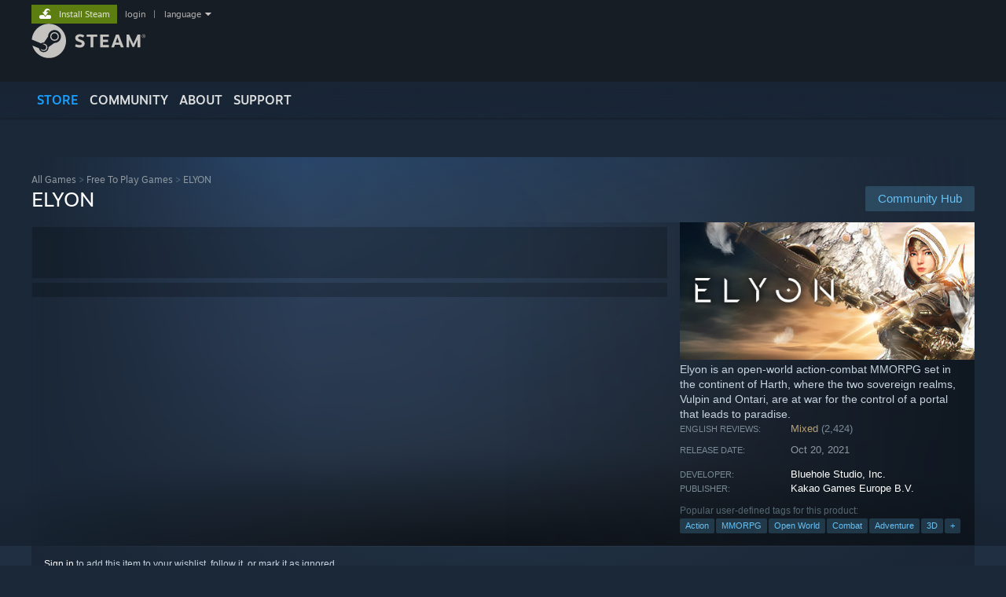

--- FILE ---
content_type: text/html; charset=UTF-8
request_url: https://store.steampowered.com/app/1674470/ELYON/
body_size: 25193
content:
<!DOCTYPE html>
<html class=" responsive DesktopUI" lang="en"  >
<head>
	<meta http-equiv="Content-Type" content="text/html; charset=UTF-8">
			<meta name="viewport" content="width=device-width,initial-scale=1">
		<meta name="theme-color" content="#171a21">
		<title>ELYON on Steam</title>
	<link rel="shortcut icon" href="/favicon.ico" type="image/x-icon">

	
	
	<link href="https://store.akamai.steamstatic.com/public/shared/css/motiva_sans.css?v=4Vj7bvhvv_UL&amp;l=english&amp;_cdn=akamai" rel="stylesheet" type="text/css">
<link href="https://store.akamai.steamstatic.com/public/shared/css/shared_global.css?v=3n4z0aBsHfxR&amp;l=english&amp;_cdn=akamai" rel="stylesheet" type="text/css">
<link href="https://store.akamai.steamstatic.com/public/shared/css/buttons.css?v=u7ItYmj40jWH&amp;l=english&amp;_cdn=akamai" rel="stylesheet" type="text/css">
<link href="https://store.akamai.steamstatic.com/public/css/v6/store.css?v=PCSuCZpckZ1j&amp;l=english&amp;_cdn=akamai" rel="stylesheet" type="text/css">
<link href="https://store.akamai.steamstatic.com/public/shared/css/user_reviews.css?v=WD40mhWW64S6&amp;l=english&amp;_cdn=akamai" rel="stylesheet" type="text/css">
<link href="https://store.akamai.steamstatic.com/public/shared/css/store_game_shared.css?v=h3rDvpE1fR8Z&amp;l=english&amp;_cdn=akamai" rel="stylesheet" type="text/css">
<link href="https://store.akamai.steamstatic.com/public/css/v6/game.css?v=7HZk2fS010E_&amp;l=english&amp;_cdn=akamai" rel="stylesheet" type="text/css">
<link href="https://store.akamai.steamstatic.com/public/shared/css/store_background_shared.css?v=RuX0Jh-U_mAP&amp;l=english&amp;_cdn=akamai" rel="stylesheet" type="text/css">
<link href="https://store.akamai.steamstatic.com/public/css/v6/recommended.css?v=nA3oYBwYrGxr&amp;l=english&amp;_cdn=akamai" rel="stylesheet" type="text/css">
<link href="https://store.akamai.steamstatic.com/public/css/v6/user_reviews_rewards.css?v=nDJVyLGQ1XMI&amp;l=english&amp;_cdn=akamai" rel="stylesheet" type="text/css">
<link href="https://store.akamai.steamstatic.com/public/shared/css/apphub.css?v=6aSuWhV069kq&amp;l=english&amp;_cdn=akamai" rel="stylesheet" type="text/css">
<link href="https://store.akamai.steamstatic.com/public/shared/css/ui-lightness/jquery-ui-1.7.2.custom.css?v=qgq7mHqEwLbE&amp;l=english&amp;_cdn=akamai" rel="stylesheet" type="text/css">
<link href="https://store.akamai.steamstatic.com/public/css/v6/game_mob.css?v=-xKwPE0nfqKW&amp;l=english&amp;_cdn=akamai" rel="stylesheet" type="text/css">
<link href="https://store.akamai.steamstatic.com/public/shared/css/shared_responsive.css?v=1My8g2Hc4A9I&amp;l=english&amp;_cdn=akamai" rel="stylesheet" type="text/css">
<script type="text/javascript" src="https://store.akamai.steamstatic.com/public/shared/javascript/jquery-1.8.3.min.js?v=NXam5zydzNu8&amp;l=english&amp;_cdn=akamai"></script>
<script type="text/javascript">$J = jQuery.noConflict();</script><script type="text/javascript">VALVE_PUBLIC_PATH = "https:\/\/store.akamai.steamstatic.com\/public\/";</script><script type="text/javascript" src="https://store.akamai.steamstatic.com/public/shared/javascript/tooltip.js?v=LZHsOVauqTrm&amp;l=english&amp;_cdn=akamai"></script>

<script type="text/javascript" src="https://store.akamai.steamstatic.com/public/shared/javascript/shared_global.js?v=FXQ6SPy7N4Mq&amp;l=english&amp;_cdn=akamai"></script>

<script type="text/javascript" src="https://store.akamai.steamstatic.com/public/shared/javascript/auth_refresh.js?v=w6QbwI-5-j2S&amp;l=english&amp;_cdn=akamai"></script>

<script type="text/javascript" src="https://store.akamai.steamstatic.com/public/javascript/main.js?v=IBr21mD23BIS&amp;l=english&amp;_cdn=akamai"></script>

<script type="text/javascript" src="https://store.akamai.steamstatic.com/public/javascript/dynamicstore.js?v=SBXRiAJfiNfI&amp;l=english&amp;_cdn=akamai"></script>

<script type="text/javascript">Object.seal && [ Object, Array, String, Number ].map( function( builtin ) { Object.seal( builtin.prototype ); } );</script>
		<script type="text/javascript">
			document.addEventListener('DOMContentLoaded', function(event) {
				$J.data( document, 'x_readytime', new Date().getTime() );
				$J.data( document, 'x_oldref', GetNavCookie() );
				SetupTooltips( { tooltipCSSClass: 'store_tooltip'} );
		});
		</script><script type="text/javascript" src="https://store.akamai.steamstatic.com/public/javascript/gamehighlightplayer.js?v=xnqwN8gH0V-7&amp;l=english&amp;_cdn=akamai"></script>
<script type="text/javascript" src="https://store.akamai.steamstatic.com/public/shared/javascript/user_reviews.js?v=li2vp_5Z315e&amp;l=english&amp;_cdn=akamai"></script>
<script type="text/javascript" src="https://store.akamai.steamstatic.com/public/shared/javascript/dselect.js?v=tlZW77wZ6zgo&amp;l=english&amp;_cdn=akamai"></script>
<script type="text/javascript" src="https://store.akamai.steamstatic.com/public/javascript/app_tagging.js?v=6Tj4xq7wVWFx&amp;l=english&amp;_cdn=akamai"></script>
<script type="text/javascript" src="https://store.akamai.steamstatic.com/public/javascript/game.js?v=-eGcrAirGPQr&amp;l=english&amp;_cdn=akamai"></script>
<script type="text/javascript" src="https://store.akamai.steamstatic.com/public/shared/javascript/flot-0.8/jquery.flot.min.js?v=mSfqk1QKKgiz&amp;l=english&amp;_cdn=akamai"></script>
<script type="text/javascript" src="https://store.akamai.steamstatic.com/public/shared/javascript/flot-0.8/jquery.flot.resize.min.js?v=MeIf0YViALgL&amp;l=english&amp;_cdn=akamai"></script>
<script type="text/javascript" src="https://store.akamai.steamstatic.com/public/shared/javascript/flot-0.8/jquery.flot.time.min.js?v=CIECDYHJjBgN&amp;l=english&amp;_cdn=akamai"></script>
<script type="text/javascript" src="https://store.akamai.steamstatic.com/public/shared/javascript/flot-0.8/jquery.flot.selection.min.js?v=laPWW88ZIIHe&amp;l=english&amp;_cdn=akamai"></script>
<script type="text/javascript" src="https://store.akamai.steamstatic.com/public/shared/javascript/jquery-ui-1.9.2.js?v=Bu2RA9fLXSi-&amp;l=english&amp;_cdn=akamai"></script>
<script type="text/javascript" src="https://store.akamai.steamstatic.com/public/shared/javascript/shared_responsive_adapter.js?v=cOPkuDRAsmuy&amp;l=english&amp;_cdn=akamai"></script>

						<meta name="twitter:card" content="summary_large_image">
					<meta name="Description" content="Elyon is an open-world action-combat MMORPG set in the continent of Harth, where the two sovereign realms, Vulpin and Ontari, are at war for the control of a portal that leads to paradise.">
					<meta name="robots" content="noindex">
			
	<meta name="twitter:site" content="@steam" />

						<meta property="og:title" content="ELYON on Steam">
					<meta property="twitter:title" content="ELYON on Steam">
					<meta property="og:type" content="website">
					<meta property="fb:app_id" content="105386699540688">
					<meta property="og:site" content="Steam">
					<meta property="og:url" content="https://store.steampowered.com/app/1674470/ELYON/">
					<meta property="og:description" content="Elyon is an open-world action-combat MMORPG set in the continent of Harth, where the two sovereign realms, Vulpin and Ontari, are at war for the control of a portal that leads to paradise.">
					<meta property="twitter:description" content="Elyon is an open-world action-combat MMORPG set in the continent of Harth, where the two sovereign realms, Vulpin and Ontari, are at war for the control of a portal that leads to paradise.">
			
			<link rel="canonical" href="https://store.steampowered.com/app/1674470/ELYON/">
	
			<link rel="image_src" href="https://shared.akamai.steamstatic.com/store_item_assets/steam/apps/1674470/capsule_616x353.jpg?t=1662568816">
		<meta property="og:image" content="https://shared.akamai.steamstatic.com/store_item_assets/steam/apps/1674470/capsule_616x353.jpg?t=1662568816">
		<meta name="twitter:image" content="https://shared.akamai.steamstatic.com/store_item_assets/steam/apps/1674470/capsule_616x353.jpg?t=1662568816" />
				
	
	
	
	
	</head>
<body class="v6 app game_bg menu_background_overlap application widestore v7menu responsive_page ">


<div class="responsive_page_frame with_header">
						<div role="navigation" class="responsive_page_menu_ctn mainmenu" aria-label="Mobile Menu">
				<div class="responsive_page_menu"  id="responsive_page_menu">
										<div class="mainmenu_contents">
						<div class="mainmenu_contents_items">
															<a class="menuitem" href="https://store.steampowered.com/login/?redir=app%2F1674470%2FELYON%2F&redir_ssl=1&snr=1_5_9__global-header">
									Login								</a>
															<a class="menuitem supernav supernav_active" href="https://store.steampowered.com/?snr=1_5_9__global-responsive-menu" data-tooltip-type="selector" data-tooltip-content=".submenu_Store">
				Store			</a>
			<div class="submenu_Store" style="display: none;" data-submenuid="Store">
														<a class="submenuitem" href="https://store.steampowered.com/?snr=1_5_9__global-responsive-menu">
						Home											</a>
														<a class="submenuitem" href="https://store.steampowered.com/explore/?snr=1_5_9__global-responsive-menu">
						Discovery Queue											</a>
														<a class="submenuitem" href="https://steamcommunity.com/my/wishlist/">
						Wishlist											</a>
														<a class="submenuitem" href="https://store.steampowered.com/points/shop/?snr=1_5_9__global-responsive-menu">
						Points Shop											</a>
														<a class="submenuitem" href="https://store.steampowered.com/news/?snr=1_5_9__global-responsive-menu">
						News											</a>
														<a class="submenuitem" href="https://store.steampowered.com/stats/?snr=1_5_9__global-responsive-menu">
						Stats											</a>
							</div>
										<a class="menuitem supernav" href="https://steamcommunity.com/" data-tooltip-type="selector" data-tooltip-content=".submenu_Community">
				Community			</a>
			<div class="submenu_Community" style="display: none;" data-submenuid="Community">
														<a class="submenuitem" href="https://steamcommunity.com/">
						Home											</a>
														<a class="submenuitem" href="https://steamcommunity.com/discussions/">
						Discussions											</a>
														<a class="submenuitem" href="https://steamcommunity.com/workshop/">
						Workshop											</a>
														<a class="submenuitem" href="https://steamcommunity.com/market/">
						Market											</a>
														<a class="submenuitem" href="https://steamcommunity.com/?subsection=broadcasts">
						Broadcasts											</a>
							</div>
										<a class="menuitem " href="https://store.steampowered.com/about/?snr=1_5_9__global-responsive-menu">
				About			</a>
										<a class="menuitem " href="https://help.steampowered.com/en/">
				Support			</a>
			
							<div class="minor_menu_items">
																								<div class="menuitem change_language_action">
									Change language								</div>
																																	<a class="menuitem" href="https://store.steampowered.com/mobile" target="_blank" rel="noreferrer">Get the Steam Mobile App</a>
																									<div class="menuitem" role="link" onclick="Responsive_RequestDesktopView();">
										View desktop website									</div>
															</div>
						</div>
						<div class="mainmenu_footer_spacer  "></div>
						<div class="mainmenu_footer">
															<div class="mainmenu_footer_logo"><img src="https://store.akamai.steamstatic.com/public/shared/images/responsive/footerLogo_valve_new.png"></div>
								© Valve Corporation. All rights reserved. All trademarks are property of their respective owners in the US and other countries.								<span class="mainmenu_valve_links">
									<a href="https://store.steampowered.com/privacy_agreement/?snr=1_5_9__global-responsive-menu" target="_blank">Privacy Policy</a>
									&nbsp;| &nbsp;<a href="http://www.valvesoftware.com/legal.htm" target="_blank">Legal</a>
									&nbsp;| &nbsp;<a href="https://help.steampowered.com/faqs/view/10BB-D27A-6378-4436" target="_blank">Accessibility</a>
									&nbsp;| &nbsp;<a href="https://store.steampowered.com/subscriber_agreement/?snr=1_5_9__global-responsive-menu" target="_blank">Steam Subscriber Agreement</a>
									&nbsp;| &nbsp;<a href="https://store.steampowered.com/steam_refunds/?snr=1_5_9__global-responsive-menu" target="_blank">Refunds</a>
								</span>
													</div>
					</div>
									</div>
			</div>
		
		<div class="responsive_local_menu_tab"></div>

		<div class="responsive_page_menu_ctn localmenu">
			<div class="responsive_page_menu"  id="responsive_page_local_menu" data-panel="{&quot;onOptionsActionDescription&quot;:&quot;Filter&quot;,&quot;onOptionsButton&quot;:&quot;Responsive_ToggleLocalMenu()&quot;,&quot;onCancelButton&quot;:&quot;Responsive_ToggleLocalMenu()&quot;}">
				<div class="localmenu_content" data-panel="{&quot;maintainY&quot;:true,&quot;bFocusRingRoot&quot;:true,&quot;flow-children&quot;:&quot;column&quot;}">
				</div>
			</div>
		</div>



					<div class="responsive_header">
				<div class="responsive_header_content">
					<div id="responsive_menu_logo">
						<img src="https://store.akamai.steamstatic.com/public/shared/images/responsive/header_menu_hamburger.png" height="100%">
											</div>
					<div class="responsive_header_logo">
						<a href="https://store.steampowered.com/?snr=1_5_9__global-responsive-menu">
															<img src="https://store.akamai.steamstatic.com/public/shared/images/responsive/header_logo.png" height="36" border="0" alt="STEAM">
													</a>
					</div>
					<div class="responsive_header_react_target" data-featuretarget="store-menu-responsive-search"><div class="responsive_header_react_placeholder"></div></div>				</div>
			</div>
		
		<div class="responsive_page_content_overlay">

		</div>

		<div class="responsive_fixonscroll_ctn nonresponsive_hidden ">
		</div>
	
	<div class="responsive_page_content">

		<div role="banner" id="global_header" data-panel="{&quot;flow-children&quot;:&quot;row&quot;}">
	<div class="content">
		<div class="logo">
			<span id="logo_holder">
									<a href="https://store.steampowered.com/?snr=1_5_9__global-header" aria-label="Link to the Steam Homepage">
						<img src="https://store.akamai.steamstatic.com/public/shared/images/header/logo_steam.svg?t=962016" width="176" height="44" alt="Link to the Steam Homepage">
					</a>
							</span>
		</div>

			<div role="navigation" class="supernav_container" aria-label="Global Menu">
								<a class="menuitem supernav supernav_active" href="https://store.steampowered.com/?snr=1_5_9__global-header" data-tooltip-type="selector" data-tooltip-content=".submenu_Store">
				STORE			</a>
			<div class="submenu_Store" style="display: none;" data-submenuid="Store">
														<a class="submenuitem" href="https://store.steampowered.com/?snr=1_5_9__global-header">
						Home											</a>
														<a class="submenuitem" href="https://store.steampowered.com/explore/?snr=1_5_9__global-header">
						Discovery Queue											</a>
														<a class="submenuitem" href="https://steamcommunity.com/my/wishlist/">
						Wishlist											</a>
														<a class="submenuitem" href="https://store.steampowered.com/points/shop/?snr=1_5_9__global-header">
						Points Shop											</a>
														<a class="submenuitem" href="https://store.steampowered.com/news/?snr=1_5_9__global-header">
						News											</a>
														<a class="submenuitem" href="https://store.steampowered.com/stats/?snr=1_5_9__global-header">
						Stats											</a>
							</div>
										<a class="menuitem supernav" href="https://steamcommunity.com/" data-tooltip-type="selector" data-tooltip-content=".submenu_Community">
				COMMUNITY			</a>
			<div class="submenu_Community" style="display: none;" data-submenuid="Community">
														<a class="submenuitem" href="https://steamcommunity.com/">
						Home											</a>
														<a class="submenuitem" href="https://steamcommunity.com/discussions/">
						Discussions											</a>
														<a class="submenuitem" href="https://steamcommunity.com/workshop/">
						Workshop											</a>
														<a class="submenuitem" href="https://steamcommunity.com/market/">
						Market											</a>
														<a class="submenuitem" href="https://steamcommunity.com/?subsection=broadcasts">
						Broadcasts											</a>
							</div>
										<a class="menuitem " href="https://store.steampowered.com/about/?snr=1_5_9__global-header">
				About			</a>
										<a class="menuitem " href="https://help.steampowered.com/en/">
				SUPPORT			</a>
				</div>
	<script type="text/javascript">
		jQuery(function($) {
			$('#global_header .supernav').v_tooltip({'location':'bottom', 'destroyWhenDone': false, 'tooltipClass': 'supernav_content', 'offsetY':-6, 'offsetX': 1, 'horizontalSnap': 4, 'tooltipParent': '#global_header .supernav_container', 'correctForScreenSize': false});
		});
	</script>

		<div id="global_actions">
			<div role="navigation" id="global_action_menu" aria-label="Account Menu">
									<a class="header_installsteam_btn header_installsteam_btn_green" href="https://store.steampowered.com/about/?snr=1_5_9__global-header">
						<div class="header_installsteam_btn_content">
							Install Steam						</div>
					</a>
				
				
									<a class="global_action_link" href="https://store.steampowered.com/login/?redir=app%2F1674470%2FELYON%2F&redir_ssl=1&snr=1_5_9__global-header">login</a>
											&nbsp;|&nbsp;
						<span class="pulldown global_action_link" id="language_pulldown" onclick="ShowMenu( this, 'language_dropdown', 'right' );">language</span>
						<div class="popup_block_new" id="language_dropdown" style="display: none;">
							<div class="popup_body popup_menu">
																																					<a class="popup_menu_item tight" href="?l=schinese" onclick="ChangeLanguage( 'schinese' ); return false;">简体中文 (Simplified Chinese)</a>
																													<a class="popup_menu_item tight" href="?l=tchinese" onclick="ChangeLanguage( 'tchinese' ); return false;">繁體中文 (Traditional Chinese)</a>
																													<a class="popup_menu_item tight" href="?l=japanese" onclick="ChangeLanguage( 'japanese' ); return false;">日本語 (Japanese)</a>
																													<a class="popup_menu_item tight" href="?l=koreana" onclick="ChangeLanguage( 'koreana' ); return false;">한국어 (Korean)</a>
																													<a class="popup_menu_item tight" href="?l=thai" onclick="ChangeLanguage( 'thai' ); return false;">ไทย (Thai)</a>
																													<a class="popup_menu_item tight" href="?l=bulgarian" onclick="ChangeLanguage( 'bulgarian' ); return false;">Български (Bulgarian)</a>
																													<a class="popup_menu_item tight" href="?l=czech" onclick="ChangeLanguage( 'czech' ); return false;">Čeština (Czech)</a>
																													<a class="popup_menu_item tight" href="?l=danish" onclick="ChangeLanguage( 'danish' ); return false;">Dansk (Danish)</a>
																													<a class="popup_menu_item tight" href="?l=german" onclick="ChangeLanguage( 'german' ); return false;">Deutsch (German)</a>
																																							<a class="popup_menu_item tight" href="?l=spanish" onclick="ChangeLanguage( 'spanish' ); return false;">Español - España (Spanish - Spain)</a>
																													<a class="popup_menu_item tight" href="?l=latam" onclick="ChangeLanguage( 'latam' ); return false;">Español - Latinoamérica (Spanish - Latin America)</a>
																													<a class="popup_menu_item tight" href="?l=greek" onclick="ChangeLanguage( 'greek' ); return false;">Ελληνικά (Greek)</a>
																													<a class="popup_menu_item tight" href="?l=french" onclick="ChangeLanguage( 'french' ); return false;">Français (French)</a>
																													<a class="popup_menu_item tight" href="?l=italian" onclick="ChangeLanguage( 'italian' ); return false;">Italiano (Italian)</a>
																													<a class="popup_menu_item tight" href="?l=indonesian" onclick="ChangeLanguage( 'indonesian' ); return false;">Bahasa Indonesia (Indonesian)</a>
																													<a class="popup_menu_item tight" href="?l=hungarian" onclick="ChangeLanguage( 'hungarian' ); return false;">Magyar (Hungarian)</a>
																													<a class="popup_menu_item tight" href="?l=dutch" onclick="ChangeLanguage( 'dutch' ); return false;">Nederlands (Dutch)</a>
																													<a class="popup_menu_item tight" href="?l=norwegian" onclick="ChangeLanguage( 'norwegian' ); return false;">Norsk (Norwegian)</a>
																													<a class="popup_menu_item tight" href="?l=polish" onclick="ChangeLanguage( 'polish' ); return false;">Polski (Polish)</a>
																													<a class="popup_menu_item tight" href="?l=portuguese" onclick="ChangeLanguage( 'portuguese' ); return false;">Português (Portuguese - Portugal)</a>
																													<a class="popup_menu_item tight" href="?l=brazilian" onclick="ChangeLanguage( 'brazilian' ); return false;">Português - Brasil (Portuguese - Brazil)</a>
																													<a class="popup_menu_item tight" href="?l=romanian" onclick="ChangeLanguage( 'romanian' ); return false;">Română (Romanian)</a>
																													<a class="popup_menu_item tight" href="?l=russian" onclick="ChangeLanguage( 'russian' ); return false;">Русский (Russian)</a>
																													<a class="popup_menu_item tight" href="?l=finnish" onclick="ChangeLanguage( 'finnish' ); return false;">Suomi (Finnish)</a>
																													<a class="popup_menu_item tight" href="?l=swedish" onclick="ChangeLanguage( 'swedish' ); return false;">Svenska (Swedish)</a>
																													<a class="popup_menu_item tight" href="?l=turkish" onclick="ChangeLanguage( 'turkish' ); return false;">Türkçe (Turkish)</a>
																													<a class="popup_menu_item tight" href="?l=vietnamese" onclick="ChangeLanguage( 'vietnamese' ); return false;">Tiếng Việt (Vietnamese)</a>
																													<a class="popup_menu_item tight" href="?l=ukrainian" onclick="ChangeLanguage( 'ukrainian' ); return false;">Українська (Ukrainian)</a>
																									<a class="popup_menu_item tight" href="https://www.valvesoftware.com/en/contact?contact-person=Translation%20Team%20Feedback" target="_blank">Report a translation problem</a>
							</div>
						</div>
												</div>
					</div>
			</div>
</div>
<div class="StoreMenuLoadingPlaceholder" data-featuretarget="store-menu-v7"><div class="PlaceholderInner"></div></div><div id="responsive_store_nav_ctn"></div><div id="responsive_store_nav_overlay" style="display:none"><div id="responsive_store_nav_overlay_ctn"></div><div id="responsive_store_nav_overlay_bottom"></div></div><div id="responsive_store_search_overlay" style="display:none"></div><div data-cart-banner-spot="1"></div>
		<div role="main" class="responsive_page_template_content" id="responsive_page_template_content" data-panel="{&quot;autoFocus&quot;:true}" >

			<div id="application_config" style="display: none;"  data-config="{&quot;EUNIVERSE&quot;:1,&quot;WEB_UNIVERSE&quot;:&quot;public&quot;,&quot;LANGUAGE&quot;:&quot;english&quot;,&quot;COUNTRY&quot;:&quot;US&quot;,&quot;MEDIA_CDN_COMMUNITY_URL&quot;:&quot;https:\/\/cdn.akamai.steamstatic.com\/steamcommunity\/public\/&quot;,&quot;MEDIA_CDN_URL&quot;:&quot;https:\/\/cdn.akamai.steamstatic.com\/&quot;,&quot;VIDEO_CDN_URL&quot;:&quot;https:\/\/video.akamai.steamstatic.com\/&quot;,&quot;COMMUNITY_CDN_URL&quot;:&quot;https:\/\/community.akamai.steamstatic.com\/&quot;,&quot;COMMUNITY_CDN_ASSET_URL&quot;:&quot;https:\/\/cdn.akamai.steamstatic.com\/steamcommunity\/public\/assets\/&quot;,&quot;STORE_CDN_URL&quot;:&quot;https:\/\/store.akamai.steamstatic.com\/&quot;,&quot;PUBLIC_SHARED_URL&quot;:&quot;https:\/\/store.akamai.steamstatic.com\/public\/shared\/&quot;,&quot;COMMUNITY_BASE_URL&quot;:&quot;https:\/\/steamcommunity.com\/&quot;,&quot;CHAT_BASE_URL&quot;:&quot;https:\/\/steamcommunity.com\/&quot;,&quot;STORE_BASE_URL&quot;:&quot;https:\/\/store.steampowered.com\/&quot;,&quot;STORE_CHECKOUT_BASE_URL&quot;:&quot;https:\/\/checkout.steampowered.com\/&quot;,&quot;IMG_URL&quot;:&quot;https:\/\/store.akamai.steamstatic.com\/public\/images\/&quot;,&quot;STEAMTV_BASE_URL&quot;:&quot;https:\/\/steam.tv\/&quot;,&quot;HELP_BASE_URL&quot;:&quot;https:\/\/help.steampowered.com\/&quot;,&quot;PARTNER_BASE_URL&quot;:&quot;https:\/\/partner.steamgames.com\/&quot;,&quot;STATS_BASE_URL&quot;:&quot;https:\/\/partner.steampowered.com\/&quot;,&quot;INTERNAL_STATS_BASE_URL&quot;:&quot;https:\/\/steamstats.valve.org\/&quot;,&quot;IN_CLIENT&quot;:false,&quot;USE_POPUPS&quot;:false,&quot;STORE_ICON_BASE_URL&quot;:&quot;https:\/\/shared.akamai.steamstatic.com\/store_item_assets\/steam\/apps\/&quot;,&quot;STORE_ITEM_BASE_URL&quot;:&quot;https:\/\/shared.akamai.steamstatic.com\/store_item_assets\/&quot;,&quot;WEBAPI_BASE_URL&quot;:&quot;https:\/\/api.steampowered.com\/&quot;,&quot;TOKEN_URL&quot;:&quot;https:\/\/store.steampowered.com\/\/chat\/clientjstoken&quot;,&quot;BUILD_TIMESTAMP&quot;:1763685320,&quot;PAGE_TIMESTAMP&quot;:1763721592,&quot;IN_TENFOOT&quot;:false,&quot;IN_GAMEPADUI&quot;:false,&quot;IN_CHROMEOS&quot;:false,&quot;IN_MOBILE_WEBVIEW&quot;:false,&quot;PLATFORM&quot;:&quot;macos&quot;,&quot;BASE_URL_STORE_CDN_ASSETS&quot;:&quot;https:\/\/cdn.akamai.steamstatic.com\/store\/&quot;,&quot;EREALM&quot;:1,&quot;LOGIN_BASE_URL&quot;:&quot;https:\/\/login.steampowered.com\/&quot;,&quot;AVATAR_BASE_URL&quot;:&quot;https:\/\/avatars.akamai.steamstatic.com\/&quot;,&quot;FROM_WEB&quot;:true,&quot;WEBSITE_ID&quot;:&quot;Store&quot;,&quot;BASE_URL_SHARED_CDN&quot;:&quot;https:\/\/shared.akamai.steamstatic.com\/&quot;,&quot;CLAN_CDN_ASSET_URL&quot;:&quot;https:\/\/clan.akamai.steamstatic.com\/&quot;,&quot;COMMUNITY_ASSETS_BASE_URL&quot;:&quot;https:\/\/shared.akamai.steamstatic.com\/community_assets\/&quot;,&quot;SNR&quot;:&quot;1_5_9_&quot;}" data-userinfo="{&quot;logged_in&quot;:false,&quot;country_code&quot;:&quot;US&quot;,&quot;excluded_content_descriptors&quot;:[3,4]}" data-hwinfo="{&quot;bSteamOS&quot;:false,&quot;bSteamDeck&quot;:false}" data-broadcastuser="{&quot;success&quot;:1,&quot;bHideStoreBroadcast&quot;:false}" data-store_page_asset_url="&quot;https:\/\/shared.akamai.steamstatic.com\/store_item_assets\/steam\/apps\/1674470\/%s?t=1662568816&quot;" data-store_page_extra_assets_url="&quot;https:\/\/shared.akamai.steamstatic.com\/store_item_assets\/steam\/apps\/1674470\/%s?t=1662568816&quot;" data-store_page_extra_assets_map="{&quot;extras\/discord_server_image.png&quot;:[{&quot;urlPart&quot;:&quot;extras\/4938363e7a2d0cd1854b0f917d2236a4.avif&quot;,&quot;extension&quot;:&quot;avif&quot;,&quot;alt_text&quot;:null,&quot;urlPartBig&quot;:null,&quot;width&quot;:&quot;616&quot;,&quot;height&quot;:&quot;110&quot;}],&quot;extras\/class_race_banner.gif&quot;:[{&quot;urlPart&quot;:&quot;extras\/95dd6ff645978baa452d416059baf324.poster.avif&quot;,&quot;extension&quot;:&quot;poster.avif&quot;,&quot;alt_text&quot;:null,&quot;urlPartBig&quot;:null,&quot;width&quot;:&quot;615&quot;,&quot;height&quot;:&quot;200&quot;},{&quot;urlPart&quot;:&quot;extras\/95dd6ff645978baa452d416059baf324.mp4&quot;,&quot;extension&quot;:&quot;mp4&quot;,&quot;alt_text&quot;:null,&quot;urlPartBig&quot;:null,&quot;width&quot;:&quot;614&quot;,&quot;height&quot;:&quot;200&quot;},{&quot;urlPart&quot;:&quot;extras\/95dd6ff645978baa452d416059baf324.webm&quot;,&quot;extension&quot;:&quot;webm&quot;,&quot;alt_text&quot;:null,&quot;urlPartBig&quot;:null,&quot;width&quot;:&quot;614&quot;,&quot;height&quot;:&quot;200&quot;}],&quot;extras\/dungeons_banner.gif&quot;:[{&quot;urlPart&quot;:&quot;extras\/48a3a385a43fefea9e9527dc97c944c9.poster.avif&quot;,&quot;extension&quot;:&quot;poster.avif&quot;,&quot;alt_text&quot;:null,&quot;urlPartBig&quot;:null,&quot;width&quot;:&quot;615&quot;,&quot;height&quot;:&quot;200&quot;},{&quot;urlPart&quot;:&quot;extras\/48a3a385a43fefea9e9527dc97c944c9.mp4&quot;,&quot;extension&quot;:&quot;mp4&quot;,&quot;alt_text&quot;:null,&quot;urlPartBig&quot;:null,&quot;width&quot;:&quot;614&quot;,&quot;height&quot;:&quot;200&quot;},{&quot;urlPart&quot;:&quot;extras\/48a3a385a43fefea9e9527dc97c944c9.webm&quot;,&quot;extension&quot;:&quot;webm&quot;,&quot;alt_text&quot;:null,&quot;urlPartBig&quot;:null,&quot;width&quot;:&quot;614&quot;,&quot;height&quot;:&quot;200&quot;}],&quot;extras\/rvr_banner.gif&quot;:[{&quot;urlPart&quot;:&quot;extras\/a3db00e2db89faa8ebba8a963dc986c0.poster.avif&quot;,&quot;extension&quot;:&quot;poster.avif&quot;,&quot;alt_text&quot;:null,&quot;urlPartBig&quot;:null,&quot;width&quot;:&quot;615&quot;,&quot;height&quot;:&quot;200&quot;},{&quot;urlPart&quot;:&quot;extras\/a3db00e2db89faa8ebba8a963dc986c0.mp4&quot;,&quot;extension&quot;:&quot;mp4&quot;,&quot;alt_text&quot;:null,&quot;urlPartBig&quot;:null,&quot;width&quot;:&quot;614&quot;,&quot;height&quot;:&quot;200&quot;},{&quot;urlPart&quot;:&quot;extras\/a3db00e2db89faa8ebba8a963dc986c0.webm&quot;,&quot;extension&quot;:&quot;webm&quot;,&quot;alt_text&quot;:null,&quot;urlPartBig&quot;:null,&quot;width&quot;:&quot;614&quot;,&quot;height&quot;:&quot;200&quot;}]}" data-deckcompatibility="{&quot;appid&quot;:1674470,&quot;resolved_category&quot;:1,&quot;resolved_items&quot;:[{&quot;display_type&quot;:2,&quot;loc_token&quot;:&quot;#SteamDeckVerified_TestResult_SteamOSDoesNotSupport&quot;}],&quot;steam_deck_blog_url&quot;:&quot;&quot;,&quot;search_id&quot;:null,&quot;steamos_resolved_category&quot;:1,&quot;steamos_resolved_items&quot;:[{&quot;display_type&quot;:2,&quot;loc_token&quot;:&quot;#SteamOS_TestResult_SteamOSDoesNotSupport&quot;}]}" data-appname="&quot;ELYON&quot;" data-store_user_config="{&quot;webapi_token&quot;:&quot;&quot;,&quot;shoppingcart&quot;:null,&quot;originating_navdata&quot;:{&quot;domain&quot;:&quot;store.steampowered.com&quot;,&quot;controller&quot;:&quot;direct-navigation&quot;,&quot;method&quot;:&quot;&quot;,&quot;submethod&quot;:&quot;&quot;,&quot;feature&quot;:&quot;&quot;,&quot;depth&quot;:0,&quot;countrycode&quot;:&quot;&quot;,&quot;webkey&quot;:null,&quot;is_client&quot;:false,&quot;curator_data&quot;:null,&quot;is_likely_bot&quot;:true,&quot;is_utm&quot;:false},&quot;wishlist_item_count&quot;:0}"></div><div id="application_root"></div><script>window.g_wapit="";</script><link href="https://store.akamai.steamstatic.com/public/css/applications/store/main.css?v=aEttGY4eaqgL&amp;l=english&amp;_cdn=akamai" rel="stylesheet" type="text/css">
<script type="text/javascript" src="https://store.akamai.steamstatic.com/public/javascript/applications/store/manifest.js?v=DwLVh71Goi7Q&amp;l=english&amp;_cdn=akamai"></script>
<script type="text/javascript" src="https://store.akamai.steamstatic.com/public/javascript/applications/store/libraries~b28b7af69.js?v=FInPE8IrzLqw&amp;l=english&amp;_cdn=akamai"></script>
<script type="text/javascript" src="https://store.akamai.steamstatic.com/public/javascript/applications/store/main.js?v=-tb5VDx_ZpyY&amp;l=english&amp;_cdn=akamai"></script>
<script type="text/javascript">
	var g_AccountID = 0;
	var g_Languages = ["english"];
	var g_sessionID = "8ffe56c82d96ea7f82b2ce76";
	var g_ServerTime = 1763721592;
	var g_bUseNewCartAPI = true;

	$J( InitMiniprofileHovers( 'https%3A%2F%2Fstore.steampowered.com%2F' ) );

	
	if ( typeof GStoreItemData != 'undefined' )
	{
		GStoreItemData.AddNavParams({
			__page_default: "1_5_9_",
			__page_default_obj: {"domain":"store.steampowered.com","controller":"application","method":"app","submethod":"","feature":null,"depth":null,"countrycode":"US","webkey":null,"is_client":false,"curator_data":null,"is_likely_bot":true,"is_utm":null},
			__originating_obj: {"domain":"store.steampowered.com","controller":"direct-navigation","method":"","submethod":"","feature":"","depth":0,"countrycode":"","webkey":null,"is_client":false,"curator_data":null,"is_likely_bot":true,"is_utm":false},
			storemenu_recommendedtags: "1_5_9__17"		});
	}

	if ( typeof GDynamicStore != 'undefined' )
	{
		GDynamicStore.Init(0, false, "", {"primary_language":null,"secondary_languages":null,"platform_windows":null,"platform_mac":null,"platform_linux":null,"timestamp_updated":null,"hide_store_broadcast":null,"review_score_preference":null,"timestamp_content_descriptor_preferences_updated":null,"provide_deck_feedback":null,"additional_languages":null}, 'US',
			{"bNoDefaultDescriptors":true});
		GStoreItemData.SetCurrencyFormatter(function( nValueInCents, bWholeUnitsOnly ) { var fmt = function( nValueInCents, bWholeUnitsOnly ) {	var format = v_numberformat( nValueInCents / 100, bWholeUnitsOnly ? 0 : 2, ".", ","); return format; };var strNegativeSymbol = '';	if ( nValueInCents < 0 ) { strNegativeSymbol = '-'; nValueInCents = -nValueInCents; }return strNegativeSymbol + "$" + fmt( nValueInCents, bWholeUnitsOnly );});
		GStoreItemData.SetCurrencyMinPriceIncrement(1);
	}
</script>

<script type="text/javascript">

	var g_eDiscoveryQueueType = 0;

	GStoreItemData.AddStoreItemDataSet(
		{"rgApps":{"2429640":{"name":"THRONE AND LIBERTY","url_name":"THRONE_AND_LIBERTY","discount_block":"<div class=\"discount_block  no_discount\" data-price-final=\"0\" data-bundlediscount=\"0\" data-discount=\"0\"><div class=\"discount_prices\"><div class=\"discount_final_price\">Free To Play<\/div><\/div><\/div>","descids":[2,5],"small_capsulev5":"https:\/\/shared.akamai.steamstatic.com\/store_item_assets\/steam\/apps\/2429640\/dd04319d8cdd4b7321f8ebdf9c040bad6799d461\/capsule_184x69.jpg?t=1762547422","os_windows":true,"has_live_broadcast":false,"localized":true,"localized_english":true,"has_adult_content_violence":true},"1808500":{"name":"ARC Raiders","url_name":"ARC_Raiders","discount_block":"<div class=\"discount_block  no_discount\" data-price-final=\"3999\" data-bundlediscount=\"0\" data-discount=\"0\"><div class=\"discount_prices\"><div class=\"discount_final_price\">$39.99<\/div><\/div><\/div>","descids":[],"small_capsulev5":"https:\/\/shared.akamai.steamstatic.com\/store_item_assets\/steam\/apps\/1808500\/542a243d39bd7ed791359be9e96c82f419b81475\/capsule_184x69.jpg?t=1762957298","os_windows":true,"has_live_broadcast":false,"localized":true,"localized_english":true},"1063730":{"name":"New World: Aeternum","url_name":"New_World_Aeternum","discount_block":"<div class=\"discount_block  no_discount\" data-price-final=\"5999\" data-bundlediscount=\"0\" data-discount=\"0\"><div class=\"discount_prices\"><div class=\"discount_final_price\">$59.99<\/div><\/div><\/div>","descids":[2,5],"small_capsulev5":"https:\/\/shared.akamai.steamstatic.com\/store_item_assets\/steam\/apps\/1063730\/2fe94eba6734521fbd4f44fb23ea66cb79376067\/capsule_184x69.jpg?t=1761763445","os_windows":true,"has_live_broadcast":false,"localized":true,"localized_english":true,"has_adult_content_violence":true},"306130":{"name":"The Elder Scrolls\u00ae Online","url_name":"The_Elder_Scrolls_Online","discount_block":"<div class=\"discount_block  no_discount\" data-price-final=\"1999\" data-bundlediscount=\"0\" data-discount=\"0\"><div class=\"discount_prices\"><div class=\"discount_final_price\">$19.99<\/div><\/div><\/div>","descids":[1,2,5],"small_capsulev5":"https:\/\/shared.akamai.steamstatic.com\/store_item_assets\/steam\/apps\/306130\/f38d05973ad01d20a0c9a49446a80017cb5f8f7d\/capsule_184x69.jpg?t=1758307361","os_windows":true,"os_macos":true,"has_live_broadcast":false,"localized":true,"localized_english":true,"has_adult_content_violence":true},"1284210":{"name":"Guild Wars 2","url_name":"Guild_Wars_2","discount_block":"<div class=\"discount_block  no_discount\" data-price-final=\"0\" data-bundlediscount=\"0\" data-discount=\"0\"><div class=\"discount_prices\"><div class=\"discount_final_price\">Free To Play<\/div><\/div><\/div>","descids":[],"small_capsulev5":"https:\/\/shared.akamai.steamstatic.com\/store_item_assets\/steam\/apps\/1284210\/d926406bac23005d2d4a2bbe2d6faee3494f0544\/capsule_184x69.jpg?t=1761669967","os_windows":true,"has_live_broadcast":false,"localized":true,"localized_english":true},"3564740":{"name":"Where Winds Meet","url_name":"Where_Winds_Meet","discount_block":"<div class=\"discount_block  no_discount\" data-price-final=\"0\" data-bundlediscount=\"0\" data-discount=\"0\"><div class=\"discount_prices\"><div class=\"discount_final_price\">Free To Play<\/div><\/div><\/div>","descids":[],"small_capsulev5":"https:\/\/shared.akamai.steamstatic.com\/store_item_assets\/steam\/apps\/3564740\/53d45054f1168cc9cfdf6bb922f141f04aea7ca4\/capsule_184x69.jpg?t=1763157550","os_windows":true,"has_live_broadcast":false,"localized":true,"localized_english":true},"1599340":{"name":"Lost Ark","url_name":"Lost_Ark","discount_block":"<div class=\"discount_block  no_discount\" data-price-final=\"0\" data-bundlediscount=\"0\" data-discount=\"0\"><div class=\"discount_prices\"><div class=\"discount_final_price\">Free To Play<\/div><\/div><\/div>","descids":[1,2,5],"small_capsulev5":"https:\/\/shared.akamai.steamstatic.com\/store_item_assets\/steam\/apps\/1599340\/capsule_184x69.jpg?t=1763571534","os_windows":true,"has_live_broadcast":false,"localized":true,"localized_english":true,"has_adult_content_violence":true},"1085660":{"name":"Destiny 2","url_name":"Destiny_2","discount_block":"<div class=\"discount_block  no_discount\" data-price-final=\"0\" data-bundlediscount=\"0\" data-discount=\"0\"><div class=\"discount_prices\"><div class=\"discount_final_price\">Free To Play<\/div><\/div><\/div>","descids":[],"small_capsulev5":"https:\/\/shared.akamai.steamstatic.com\/store_item_assets\/steam\/apps\/1085660\/capsule_184x69.jpg?t=1762978895","os_windows":true,"has_live_broadcast":false,"localized":true,"localized_english":true},"3681810":{"name":"Blue Protocol: Star Resonance","url_name":"Blue_Protocol_Star_Resonance","discount_block":"<div class=\"discount_block  no_discount\" data-price-final=\"0\" data-bundlediscount=\"0\" data-discount=\"0\"><div class=\"discount_prices\"><div class=\"discount_final_price\">Free To Play<\/div><\/div><\/div>","descids":[],"small_capsulev5":"https:\/\/shared.akamai.steamstatic.com\/store_item_assets\/steam\/apps\/3681810\/20ce9aa0380585078b52dc2ba5f2e8149fcb40a6\/capsule_184x69.jpg?t=1763081673","os_windows":true,"has_live_broadcast":false,"localized":true,"localized_english":true},"39210":{"name":"FINAL FANTASY XIV Online","url_name":"FINAL_FANTASY_XIV_Online","discount_block":"<div class=\"discount_block  no_discount\" data-price-final=\"1999\" data-bundlediscount=\"0\" data-discount=\"0\"><div class=\"discount_prices\"><div class=\"discount_final_price\">$19.99<\/div><\/div><\/div>","descids":[],"small_capsulev5":"https:\/\/shared.akamai.steamstatic.com\/store_item_assets\/steam\/apps\/39210\/2e45b2f419d0beed57ba1ff1d80a13d31f947d54\/capsule_184x69.jpg?t=1760606311","os_windows":true,"has_live_broadcast":false,"localized":true,"localized_english":true},"2948190":{"name":"World of Sea Battle","url_name":"World_of_Sea_Battle","discount_block":"<div class=\"discount_block  no_discount\" data-price-final=\"0\" data-bundlediscount=\"0\" data-discount=\"0\"><div class=\"discount_prices\"><div class=\"discount_final_price\">Free To Play<\/div><\/div><\/div>","descids":[],"small_capsulev5":"https:\/\/shared.akamai.steamstatic.com\/store_item_assets\/steam\/apps\/2948190\/136d2fc65f81dcc895a4b10633b0e95830c79a6c\/capsule_184x69.jpg?t=1761334456","os_windows":true,"early_access":true,"has_live_broadcast":false,"localized":true,"localized_english":true},"1286830":{"name":"STAR WARS\u2122: The Old Republic\u2122","url_name":"STAR_WARS_The_Old_Republic","discount_block":"<div class=\"discount_block  no_discount\" data-price-final=\"0\" data-bundlediscount=\"0\" data-discount=\"0\"><div class=\"discount_prices\"><div class=\"discount_final_price\">Free To Play<\/div><\/div><\/div>","descids":[],"small_capsulev5":"https:\/\/shared.akamai.steamstatic.com\/store_item_assets\/steam\/apps\/1286830\/capsule_184x69.jpg?t=1763552007","os_windows":true,"has_live_broadcast":false,"localized":true,"localized_english":true},"2352620":{"name":"Fellowship","url_name":"Fellowship","discount_block":"<div class=\"discount_block  no_discount\" data-price-final=\"2499\" data-bundlediscount=\"0\" data-discount=\"0\"><div class=\"discount_prices\"><div class=\"discount_final_price\">$24.99<\/div><\/div><\/div>","descids":[5],"small_capsulev5":"https:\/\/shared.akamai.steamstatic.com\/store_item_assets\/steam\/apps\/2352620\/f06c76ca2bc7a445225dd73260946d89f977cc8f\/capsule_184x69.jpg?t=1762362216","os_windows":true,"early_access":true,"has_live_broadcast":false,"localized":true,"localized_english":true},"1343400":{"name":"RuneScape \u00ae","url_name":"RuneScape","discount_block":"<div class=\"discount_block  no_discount\" data-price-final=\"0\" data-bundlediscount=\"0\" data-discount=\"0\"><div class=\"discount_prices\"><div class=\"discount_final_price\">Free To Play<\/div><\/div><\/div>","descids":[],"small_capsulev5":"https:\/\/shared.akamai.steamstatic.com\/store_item_assets\/steam\/apps\/1343400\/9a3806786bc333281e7ad2857b258eb4af29e7db\/capsule_184x69.jpg?t=1750692577","os_windows":true,"os_macos":true,"has_live_broadcast":false,"localized":true,"localized_english":true},"582660":{"name":"Black Desert","url_name":"Black_Desert","discount_block":"<div class=\"discount_block \" data-price-final=\"99\" data-bundlediscount=\"0\" data-discount=\"90\" role=\"link\" aria-label=\"90% off. $9.99 normally, discounted to $0.99\"><div class=\"discount_pct\">-90%<\/div><div class=\"discount_prices\"><div class=\"discount_original_price\">$9.99<\/div><div class=\"discount_final_price\">$0.99<\/div><\/div><\/div>","descids":[1,5],"small_capsulev5":"https:\/\/shared.akamai.steamstatic.com\/store_item_assets\/steam\/apps\/582660\/251501d00242f8d836446340c9021aa5f458bcd4\/capsule_184x69.jpg?t=1758315448","os_windows":true,"has_live_broadcast":false,"discount":true,"localized":true,"localized_english":true},"2399830":{"name":"ARK: Survival Ascended","url_name":"ARK_Survival_Ascended","discount_block":"<div class=\"discount_block  no_discount\" data-price-final=\"4499\" data-bundlediscount=\"0\" data-discount=\"0\"><div class=\"discount_prices\"><div class=\"discount_final_price\">$44.99<\/div><\/div><\/div>","descids":[],"small_capsulev5":"https:\/\/shared.akamai.steamstatic.com\/store_item_assets\/steam\/apps\/2399830\/dce348bb9faef2c1973d04aa8a87bff18e29699b\/capsule_184x69.jpg?t=1760216941","os_windows":true,"early_access":true,"has_live_broadcast":false,"localized":true,"localized_english":true},"799960":{"name":"Wizard101","url_name":"Wizard101","discount_block":"<div class=\"discount_block  no_discount\" data-price-final=\"0\" data-bundlediscount=\"0\" data-discount=\"0\"><div class=\"discount_prices\"><div class=\"discount_final_price\">Free To Play<\/div><\/div><\/div>","descids":[],"small_capsulev5":"https:\/\/shared.akamai.steamstatic.com\/store_item_assets\/steam\/apps\/799960\/capsule_184x69.jpg?t=1761678370","os_windows":true,"has_live_broadcast":false,"localized":true,"localized_english":true},"9900":{"name":"Star Trek Online","url_name":"Star_Trek_Online","discount_block":"<div class=\"discount_block  no_discount\" data-price-final=\"0\" data-bundlediscount=\"0\" data-discount=\"0\"><div class=\"discount_prices\"><div class=\"discount_final_price\">Free to Play<\/div><\/div><\/div>","descids":[],"small_capsulev5":"https:\/\/shared.akamai.steamstatic.com\/store_item_assets\/steam\/apps\/9900\/57b63ab454928de582744431281fd7e04fdcdfcd\/capsule_184x69.jpg?t=1758644120","os_windows":true,"has_live_broadcast":false,"localized":true,"localized_english":true,"status_string":"Just Updated"},"1203620":{"name":"Enshrouded","url_name":"Enshrouded","discount_block":"<div class=\"discount_block \" data-price-final=\"2399\" data-bundlediscount=\"0\" data-discount=\"20\" role=\"link\" aria-label=\"20% off. $29.99 normally, discounted to $23.99\"><div class=\"discount_pct\">-20%<\/div><div class=\"discount_prices\"><div class=\"discount_original_price\">$29.99<\/div><div class=\"discount_final_price\">$23.99<\/div><\/div><\/div>","descids":[],"small_capsulev5":"https:\/\/shared.akamai.steamstatic.com\/store_item_assets\/steam\/apps\/1203620\/fedcde67022995e7946efa91f69d0f12e4ba52ec\/capsule_184x69.jpg?t=1762874493","os_windows":true,"early_access":true,"has_live_broadcast":true,"discount":true,"localized":true,"localized_english":true},"2183900":{"name":"Warhammer 40,000: Space Marine 2","url_name":"Warhammer_40000_Space_Marine_2","discount_block":"<div class=\"discount_block  no_discount\" data-price-final=\"5999\" data-bundlediscount=\"0\" data-discount=\"0\"><div class=\"discount_prices\"><div class=\"discount_final_price\">$59.99<\/div><\/div><\/div>","descids":[2,5],"small_capsulev5":"https:\/\/shared.akamai.steamstatic.com\/store_item_assets\/steam\/apps\/2183900\/capsule_184x69.jpg?t=1763026901","os_windows":true,"has_live_broadcast":false,"localized":true,"localized_english":true,"has_adult_content_violence":true},"1172710":{"name":"Dune: Awakening","url_name":"Dune_Awakening","discount_block":"<div class=\"discount_block \" data-price-final=\"3749\" data-bundlediscount=\"0\" data-discount=\"25\" role=\"link\" aria-label=\"25% off. $49.99 normally, discounted to $37.49\"><div class=\"discount_pct\">-25%<\/div><div class=\"discount_prices\"><div class=\"discount_original_price\">$49.99<\/div><div class=\"discount_final_price\">$37.49<\/div><\/div><\/div>","descids":[2,5],"small_capsulev5":"https:\/\/shared.akamai.steamstatic.com\/store_item_assets\/steam\/apps\/1172710\/5b27949dd0310e0565ee94e82268a0372f93b8cb\/capsule_184x69_alt_assets_3.jpg?t=1763636079","os_windows":true,"has_live_broadcast":false,"discount":true,"localized":true,"localized_english":true,"has_adult_content_violence":true},"1343370":{"name":"Old School RuneScape","url_name":"Old_School_RuneScape","discount_block":"<div class=\"discount_block  no_discount\" data-price-final=\"0\" data-bundlediscount=\"0\" data-discount=\"0\"><div class=\"discount_prices\"><div class=\"discount_final_price\">Free To Play<\/div><\/div><\/div>","descids":[],"small_capsulev5":"https:\/\/shared.akamai.steamstatic.com\/store_item_assets\/steam\/apps\/1343370\/capsule_184x69.jpg?t=1702553709","os_windows":true,"os_macos":true,"has_live_broadcast":false,"localized":true,"localized_english":true},"1995520":{"name":"Pax Dei","url_name":"Pax_Dei","discount_block":"<div class=\"discount_block  no_discount\" data-price-final=\"2999\" data-bundlediscount=\"0\" data-discount=\"0\"><div class=\"discount_prices\"><div class=\"discount_final_price\">$29.99<\/div><\/div><\/div>","descids":[5],"small_capsulev5":"https:\/\/shared.akamai.steamstatic.com\/store_item_assets\/steam\/apps\/1995520\/917d8f4872344b8fce4bfa697838b28dc73e415e\/capsule_184x69.jpg?t=1763056439","os_windows":true,"has_live_broadcast":false,"localized":true,"localized_english":true},"212500":{"name":"The Lord of the Rings Online\u2122","url_name":"The_Lord_of_the_Rings_Online","discount_block":"<div class=\"discount_block  no_discount\" data-price-final=\"0\" data-bundlediscount=\"0\" data-discount=\"0\"><div class=\"discount_prices\"><div class=\"discount_final_price\">Play for Free!<\/div><\/div><\/div>","descids":[],"small_capsulev5":"https:\/\/shared.akamai.steamstatic.com\/store_item_assets\/steam\/apps\/212500\/39efef04127624accfc16766bd2dbc5cd407b229\/capsule_184x69_alt_assets_4.jpg?t=1758813057","os_windows":true,"has_live_broadcast":false,"localized":true,"localized_english":true,"status_string":"Now Available -  Paths of the Dead Update!"},"1593500":{"name":"God of War","url_name":"God_of_War","discount_block":"<div class=\"discount_block \" data-price-final=\"1999\" data-bundlediscount=\"0\" data-discount=\"60\" role=\"link\" aria-label=\"60% off. $49.99 normally, discounted to $19.99\"><div class=\"discount_pct\">-60%<\/div><div class=\"discount_prices\"><div class=\"discount_original_price\">$49.99<\/div><div class=\"discount_final_price\">$19.99<\/div><\/div><\/div>","descids":[2,5],"small_capsulev5":"https:\/\/shared.akamai.steamstatic.com\/store_item_assets\/steam\/apps\/1593500\/capsule_184x69.jpg?t=1763059412","os_windows":true,"has_live_broadcast":false,"discount":true,"localized":true,"localized_english":true,"has_adult_content_violence":true},"2933130":{"name":"The Lord of the Rings: Return to Moria\u2122","url_name":"The_Lord_of_the_Rings_Return_to_Moria","discount_block":"<div class=\"discount_block \" data-price-final=\"1499\" data-bundlediscount=\"0\" data-discount=\"50\" role=\"link\" aria-label=\"50% off. $29.99 normally, discounted to $14.99\"><div class=\"discount_pct\">-50%<\/div><div class=\"discount_prices\"><div class=\"discount_original_price\">$29.99<\/div><div class=\"discount_final_price\">$14.99<\/div><\/div><\/div>","descids":[],"small_capsulev5":"https:\/\/shared.akamai.steamstatic.com\/store_item_assets\/steam\/apps\/2933130\/93b8cebe7e5a647354333a3725358c92b1678d41\/capsule_184x69.jpg?t=1763485093","os_windows":true,"has_live_broadcast":true,"discount":true,"localized":true,"localized_english":true},"24200":{"name":"DC Universe\u2122 Online","url_name":"DC_Universe_Online","discount_block":"<div class=\"discount_block  no_discount\" data-price-final=\"0\" data-bundlediscount=\"0\" data-discount=\"0\"><div class=\"discount_prices\"><div class=\"discount_final_price\">Free to Play<\/div><\/div><\/div>","descids":[],"small_capsulev5":"https:\/\/shared.akamai.steamstatic.com\/store_item_assets\/steam\/apps\/24200\/a62f90f7b1a78e918944753c150f6d422b5f6e3b\/capsule_184x69.jpg?t=1762198218","os_windows":true,"has_live_broadcast":false,"localized":true,"localized_english":true,"status_string":"New DLC Now Available!"},"761890":{"name":"Albion Online","url_name":"Albion_Online","discount_block":"<div class=\"discount_block  no_discount\" data-price-final=\"0\" data-bundlediscount=\"0\" data-discount=\"0\"><div class=\"discount_prices\"><div class=\"discount_final_price\">Free To Play<\/div><\/div><\/div>","descids":[],"small_capsulev5":"https:\/\/shared.akamai.steamstatic.com\/store_item_assets\/steam\/apps\/761890\/1306c035b47b8734e8b0bf264c2138b28461f097\/capsule_184x69.jpg?t=1751279470","os_windows":true,"os_macos":true,"os_linux":true,"has_live_broadcast":false,"localized":true,"localized_english":true},"2943650":{"name":"FragPunk","url_name":"FragPunk","discount_block":"<div class=\"discount_block  no_discount\" data-price-final=\"0\" data-bundlediscount=\"0\" data-discount=\"0\"><div class=\"discount_prices\"><div class=\"discount_final_price\">Free To Play<\/div><\/div><\/div>","descids":[],"small_capsulev5":"https:\/\/shared.akamai.steamstatic.com\/store_item_assets\/steam\/apps\/2943650\/a8e3ee6152dab8f5f48c3ca9d0a09582c8388974\/capsule_184x69_alt_assets_4.jpg?t=1761213619","os_windows":true,"has_live_broadcast":false,"localized":true,"localized_english":true},"2203070":{"name":"Dragonheir: Silent Gods","url_name":"Dragonheir_Silent_Gods","discount_block":"<div class=\"discount_block  no_discount\" data-price-final=\"0\" data-bundlediscount=\"0\" data-discount=\"0\"><div class=\"discount_prices\"><div class=\"discount_final_price\">Free<\/div><\/div><\/div>","descids":[],"small_capsulev5":"https:\/\/shared.akamai.steamstatic.com\/store_item_assets\/steam\/apps\/2203070\/02ceac0bb98d1ef309b47cc0b400cf5359d28f09\/capsule_184x69.jpg?t=1758016419","os_windows":true,"has_live_broadcast":false,"localized":true,"localized_english":true}},"rgPackages":[],"rgBundles":[]}	);
	GStoreItemData.AddNavParams( {
		recommended: "1_5_9__300",
		recommend_franchise: "1_5_9__316",
		more_from_franchise: "1_5_9__317",
		bundle_component_preview: "1_5_9__412",
		recommended_ranked_played: "1_5_9__862",
	} );

	$J( function() {
		var $Expander = $J('#devnotes_expander');
		if( $Expander.length && $Expander.height() < parseInt( $Expander.css('max-height') ) ) {
			$J('#devnotes_more').hide();
		}

		CollapseLongStrings( '.dev_row .summary.column' );

				InitAutocollapse();
		InitHorizontalAutoSliders();

		var bUseWideStore = true;
		Responsive_ReparentItemsInResponsiveMode( '.responsive_apppage_details_right', $J('#responsive_apppage_details_right_ctn'), bUseWideStore );
		Responsive_ReparentItemsInResponsiveMode( '.responsive_apppage_details_left', $J('#responsive_apppage_details_left_ctn'), bUseWideStore );
		Responsive_ReparentItemsInResponsiveMode( '.responsive_apppage_reviewblock', $J('#responsive_apppage_reviewblock_ctn'), bUseWideStore );

		//hack to workaround chrome bug
		$J('#responsive_apppage_reviewblock_ctn' ).css('width', '100%' );
		window.setTimeout( function() { $J('#responsive_apppage_reviewblock_ctn').css('width', '' ); }, 1 );

				var watcher = new CScrollOffsetWatcher( $J('#app_reviews_hash'), OnLoadReviews );
		watcher.SetBufferHeight( 0 );

				InitPlaytimeFilterSlider();
		
		// on Tablet wait to do this when the window is fully loaded - see OnPageLoaded()
				ReparentAppLandingPageForSmallScreens();
		
		
				AddRightNavStickyPaddingOnTablet();
		
			var usability = InitUsabilityTracker( "https:\/\/store.steampowered.com\/app\/usabilitytracking\/1674470" );
		usability.ScheduleUpload();
	
		
		SetupReviewFilterMenus();

			} );

	
	function OpenTagModal()
	{
		ShowAppTagModal( 1674470 );
	}

	
</script>

<div class="game_page_background game" style="background-image: url( '');" data-miniprofile-appid=1674470>

	
			<div class="banner_open_in_steam">
			<div data-featuretarget="open-in-desktop-client"></div>
		</div>
	
	
	<!-- create two column layout for Deck, Tablet sized screens -->
	<div id="tabletGrid" class="tablet_grid">

	<div class="page_content_ctn" itemscope itemtype="http://schema.org/Product">
		
		<meta itemprop="image" content="https://shared.akamai.steamstatic.com/store_item_assets/steam/apps/1674470/capsule_231x87.jpg?t=1662568816">
		
		<div class="page_top_area">
							<div class="game_page_background_ctn game">
					<img src="https://shared.akamai.steamstatic.com/store_item_assets/steam/apps/1674470/page_bg_raw.jpg?t=1662568816" class="gameColor" alt="">
					<img src="https://shared.akamai.steamstatic.com/store_item_assets/steam/apps/1674470/page_bg_raw.jpg?t=1662568816" class="gameTexture" alt="">

				</div>
			
		<div class="page_title_area game_title_area page_content" data-gpnav="columns">
			<div class="breadcrumbs" data-panel="{&quot;flow-children&quot;:&quot;row&quot;}" >
								<div class="blockbg">
											<a href="https://store.steampowered.com/search/?term=&snr=1_5_9__205">All Games</a>
																					&gt; <a href="https://store.steampowered.com/genre/Free%20to%20Play/?snr=1_5_9__205">Free To Play Games</a>
																										&gt; <a href="https://store.steampowered.com/app/1674470/?snr=1_5_9__205"><span itemprop="name">ELYON</span></a>
									</div>
				<div style="clear: left;"></div>
							</div>
						

<div class="apphub_HomeHeaderContent">

	<div class="apphub_HeaderStandardTop">
		                      <div class="apphub_OtherSiteInfo">

                    
                <a class="btnv6_blue_hoverfade btn_medium" href="https://steamcommunity.com/app/1674470">
                    <span>Community Hub</span>
                </a>
            </div>
         		<div class="apphub_AppIcon"><img src="https://%CDN_HOST_MEDIA_SSL%/steamcommunity/public/images/apps/1674470/5e5a860233da72167bbeaac9a799709835e66ca3.jpg"><div class="overlay"></div></div>
		<div id="appHubAppName" class="apphub_AppName" role="heading" aria-level="1">ELYON</div>
		<div style="clear: both"></div>

	</div>

</div>

											</div>
		<div style="clear: left;"></div>


		<div class="block game_media_and_summary_ctn">
						<script type="text/javascript">
				var strRequiredVersion = "9";
				if ( typeof( g_bIsOnMac ) != 'undefined' && g_bIsOnMac )
					strRequiredVersion = "10.1.0";

			</script>

			
			<div class="game_background_glow">
				
								
				
								<div id="page_header_img" class="responsive_page_header_img" style="display: none;">
					<img style="width:100%;" src="https://shared.akamai.steamstatic.com/store_item_assets/steam/apps/1674470/header.jpg?t=1662568816" alt="ELYON">
				</div>

									<div class="block_content page_content" id="broadcast">
				
				
									</div>
					<div class="block_content page_content" id="game_highlights" data-panel="{&quot;flow-children&quot;:&quot;column&quot;}" >
				
				<div class="rightcol" data-panel="{&quot;flow-children&quot;:&quot;column&quot;}">
					<div class="glance_ctn">
											<div id="gameHeaderCtn" class="game_header_ctn">
												<div id="gameHeaderImageCtn" class="game_header_image_ctn">
								<img class="game_header_image_full" alt="" src="https://shared.akamai.steamstatic.com/store_item_assets/steam/apps/1674470/header.jpg?t=1662568816">

																									<div id="appHubAppName_responsive" style="display: none;" class="apphub_AppName">ELYON</div>
									<div data-panel="{&quot;type&quot;:&quot;PanelGroup&quot;}" id="appHeaderGridContainer" class="app_header_grid_container" style="display:none">

																					<div class="grid_label">Developer</div>
											<div class="grid_content">
												<a href="https://store.steampowered.com/search/?developer=Bluehole%20Studio%2C%20Inc.&snr=1_5_9__400">Bluehole Studio, Inc.</a>											</div>
																																											<div class="grid_label">Publisher</div>
												<div class="grid_content">
													<a href="https://store.steampowered.com/search/?publisher=Kakao%20Games%20Europe%20B.V.&snr=1_5_9__422">Kakao Games Europe B.V.</a>												</div>
																					
																					<div class="grid_label grid_date">Released</div>
											<div class="grid_content grid_date">
												Oct 20, 2021											</div>
																			</div>
															</div>
															<div class="game_description_snippet">
									Elyon is an open-world action-combat MMORPG set in the continent of Harth, where the two sovereign realms, Vulpin and Ontari, are at war for the control of a portal that leads to paradise.								</div>
																		</div> 						<div id="glanceMidCtn" class="glance_mid_ctn">
											<div class="glance_ctn_responsive_left">
															<div id="userReviews" class="user_reviews">

									
																		<a class="user_reviews_summary_row" href="#app_reviews_hash" data-tooltip-html="50% of the 2,424 user reviews in your language are positive" itemprop="aggregateRating" itemscope itemtype="http://schema.org/AggregateRating">
										<div class="subtitle column all">
											English Reviews:										</div>
										<div class="summary column">
																					<span class="game_review_summary mixed" itemprop="description">Mixed</span>
																							<span class="responsive_hidden">
													(2,424)
												</span>
																																	<span class="nonresponsive_hidden responsive_reviewdesc">
												- 50% of the 2,424 user reviews for this game are positive.											</span>

											<!-- microdata -->
											<meta itemprop="reviewCount" content="2424">
											<meta itemprop="ratingValue" content="6">
											<meta itemprop="bestRating" content="10">
											<meta itemprop="worstRating" content="1">
																				</div>
									</a>
								</div>
							
															<div class="release_date">
									<div class="subtitle column">Release Date:</div>
									<div class="date">Oct 20, 2021</div>
								</div>
							
																						<div class="dev_row">
									<div class="subtitle column">Developer:</div>
									<div class="summary column" id="developers_list">
										<a href="https://store.steampowered.com/search/?developer=Bluehole%20Studio%2C%20Inc.&snr=1_5_9__2000">Bluehole Studio, Inc.</a>									</div>
								</div>
							
																								<div class="dev_row">
										<div class="subtitle column">Publisher:</div>
										<div class="summary column">
										<a href="https://store.steampowered.com/search/?publisher=Kakao%20Games%20Europe%20B.V.&snr=1_5_9__422">Kakao Games Europe B.V.</a>										</div>
									</div>
															
													</div>

						<div id="glanceCtnResponsiveRight" class="glance_ctn_responsive_right" data-panel="{&quot;flow-children&quot;:&quot;column&quot;}" >
																								<!-- when the javascript runs, it will set these visible or not depending on what fits in the area -->
																		<div class="responsive_block_header">Tags</div>
									<div class="glance_tags_ctn popular_tags_ctn" data-panel="{&quot;flow-children&quot;:&quot;row&quot;}" >
										<div class="glance_tags_label">Popular user-defined tags for this product:</div>
										<div data-panel="{&quot;flow-children&quot;:&quot;row&quot;}" class="glance_tags popular_tags" data-appid="1674470">
											<a href="https://store.steampowered.com/tags/en/Action/?snr=1_5_9__409" class="app_tag" style="display: none;">
												Action												</a><a href="https://store.steampowered.com/tags/en/MMORPG/?snr=1_5_9__409" class="app_tag" style="display: none;">
												MMORPG												</a><a href="https://store.steampowered.com/tags/en/Open%20World/?snr=1_5_9__409" class="app_tag" style="display: none;">
												Open World												</a><a href="https://store.steampowered.com/tags/en/Combat/?snr=1_5_9__409" class="app_tag" style="display: none;">
												Combat												</a><a href="https://store.steampowered.com/tags/en/Adventure/?snr=1_5_9__409" class="app_tag" style="display: none;">
												Adventure												</a><a href="https://store.steampowered.com/tags/en/PvP/?snr=1_5_9__409" class="app_tag" style="display: none;">
												PvP												</a><a href="https://store.steampowered.com/tags/en/PvE/?snr=1_5_9__409" class="app_tag" style="display: none;">
												PvE												</a><a href="https://store.steampowered.com/tags/en/3D/?snr=1_5_9__409" class="app_tag" style="display: none;">
												3D												</a><a href="https://store.steampowered.com/tags/en/Realistic/?snr=1_5_9__409" class="app_tag" style="display: none;">
												Realistic												</a><a href="https://store.steampowered.com/tags/en/Fantasy/?snr=1_5_9__409" class="app_tag" style="display: none;">
												Fantasy												</a><a href="https://store.steampowered.com/tags/en/Character%20Customization/?snr=1_5_9__409" class="app_tag" style="display: none;">
												Character Customization												</a><a href="https://store.steampowered.com/tags/en/Sci-fi/?snr=1_5_9__409" class="app_tag" style="display: none;">
												Sci-fi												</a><a href="https://store.steampowered.com/tags/en/Futuristic/?snr=1_5_9__409" class="app_tag" style="display: none;">
												Futuristic												</a><a href="https://store.steampowered.com/tags/en/Crafting/?snr=1_5_9__409" class="app_tag" style="display: none;">
												Crafting												</a><a href="https://store.steampowered.com/tags/en/Hack%20and%20Slash/?snr=1_5_9__409" class="app_tag" style="display: none;">
												Hack and Slash												</a><a href="https://store.steampowered.com/tags/en/Co-op/?snr=1_5_9__409" class="app_tag" style="display: none;">
												Co-op												</a><a href="https://store.steampowered.com/tags/en/Massively%20Multiplayer/?snr=1_5_9__409" class="app_tag" style="display: none;">
												Massively Multiplayer												</a><a href="https://store.steampowered.com/tags/en/Free%20to%20Play/?snr=1_5_9__409" class="app_tag" style="display: none;">
												Free to Play												</a><a href="https://store.steampowered.com/tags/en/Online%20Co-Op/?snr=1_5_9__409" class="app_tag" style="display: none;">
												Online Co-Op												</a><a href="https://store.steampowered.com/tags/en/Multiplayer/?snr=1_5_9__409" class="app_tag" style="display: none;">
												Multiplayer												</a><div class="app_tag add_button" data-panel="{&quot;focusable&quot;:true,&quot;clickOnActivate&quot;:true}" role="button" onclick="ShowAppTagModal( 1674470 )">+</div>
										</div>
									</div>
															
													</div> 																												<div id="reviewsHeader_responsive" style="display: none;" class="responsive_block_header">Reviews</div>
																	<div data-panel="{&quot;focusable&quot;:true,&quot;clickOnActivate&quot;:true}" role="button" id="userReviews_responsive" style="display: none;" class="user_reviews" onclick="window.location='#app_reviews_hash'">

																				<a id="appReviewsAll_responsive" class="user_reviews_summary_row" href="#app_reviews_hash">
											<div class="subtitle column all">All Reviews:</div>
											<div class="summary column">
																							<span class="responsive_reviewdesc_short">
													<span class="desc_short">English Reviews</span>
																										<span class="game_review_summary mixed">Mixed</span>
													(50% of 2,424)
												</span>
																						</div>
										</a>

																			</div>
																					</div>
											</div>
				</div>

				<div data-panel="{&quot;maintainX&quot;:true,&quot;flow-children&quot;:&quot;column&quot;}" class="leftcol">
					<div class="highlight_ctn">
													<div class="highlight_overflow">
								<div class="gamehighlight_desktopskeleton">
									<div class="gamehighlight_desktopskeleton_itemview"></div>
									<div class="gamehighlight_desktopskeleton_stripitems"></div>
									<div class="gamehighlight_desktopskeleton_stripscrollbar"></div>
								</div>
								<div class="gamehighlight_desktopcarousel" data-featuretarget="gamehighlight-desktopcarousel" data-props="{&quot;appName&quot;:&quot;ELYON&quot;,&quot;trailers&quot;:[{&quot;id&quot;:1,&quot;featured&quot;:true,&quot;thumbnail&quot;:&quot;https:\/\/shared.akamai.steamstatic.com\/store_item_assets\/steam\/apps\/256847064\/movie.184x123.jpg?t=1634305652&quot;,&quot;poster&quot;:&quot;https:\/\/shared.akamai.steamstatic.com\/store_item_assets\/steam\/apps\/256847064\/movie.293x165.jpg?t=1634305652&quot;,&quot;statsURL&quot;:&quot;https:\/\/store.steampowered.com\/app\/trailerstats\/1674470\/393147&quot;,&quot;dashManifests&quot;:[&quot;https:\/\/video.akamai.steamstatic.com\/store_trailers\/1674470\/393147\/ec3d65b99bd02a2a51f9b62f99274be96af5e07d\/1751017966\/dash_av1.mpd?t=1634305652&quot;,&quot;https:\/\/video.akamai.steamstatic.com\/store_trailers\/1674470\/393147\/ec3d65b99bd02a2a51f9b62f99274be96af5e07d\/1751017966\/dash_h264.mpd?t=1634305652&quot;],&quot;hlsManifest&quot;:&quot;https:\/\/video.akamai.steamstatic.com\/store_trailers\/1674470\/393147\/ec3d65b99bd02a2a51f9b62f99274be96af5e07d\/1751017966\/hls_264_master.m3u8?t=1634305652&quot;},{&quot;id&quot;:2,&quot;featured&quot;:true,&quot;thumbnail&quot;:&quot;https:\/\/shared.akamai.steamstatic.com\/store_item_assets\/steam\/apps\/256855932\/movie.184x123.jpg?t=1634305645&quot;,&quot;poster&quot;:&quot;https:\/\/shared.akamai.steamstatic.com\/store_item_assets\/steam\/apps\/256855932\/movie.293x165.jpg?t=1634305645&quot;,&quot;statsURL&quot;:&quot;https:\/\/store.steampowered.com\/app\/trailerstats\/1674470\/409204&quot;,&quot;dashManifests&quot;:[&quot;https:\/\/video.akamai.steamstatic.com\/store_trailers\/1674470\/409204\/c2e77c164c565be81784a77dfd0e7370bad82ef4\/1751017971\/dash_av1.mpd?t=1634305645&quot;,&quot;https:\/\/video.akamai.steamstatic.com\/store_trailers\/1674470\/409204\/c2e77c164c565be81784a77dfd0e7370bad82ef4\/1751017971\/dash_h264.mpd?t=1634305645&quot;],&quot;hlsManifest&quot;:&quot;https:\/\/video.akamai.steamstatic.com\/store_trailers\/1674470\/409204\/c2e77c164c565be81784a77dfd0e7370bad82ef4\/1751017971\/hls_264_master.m3u8?t=1634305645&quot;},{&quot;id&quot;:3,&quot;featured&quot;:true,&quot;thumbnail&quot;:&quot;https:\/\/shared.akamai.steamstatic.com\/store_item_assets\/steam\/apps\/256840163\/movie.184x123.jpg?t=1625131378&quot;,&quot;poster&quot;:&quot;https:\/\/shared.akamai.steamstatic.com\/store_item_assets\/steam\/apps\/256840163\/movie.293x165.jpg?t=1625131378&quot;,&quot;statsURL&quot;:&quot;https:\/\/store.steampowered.com\/app\/trailerstats\/1674470\/379412&quot;,&quot;dashManifests&quot;:[&quot;https:\/\/video.akamai.steamstatic.com\/store_trailers\/1674470\/379412\/2249f0055a7b473bf666c30989cdb9c7f6589f71\/1751017956\/dash_av1.mpd?t=1625131378&quot;,&quot;https:\/\/video.akamai.steamstatic.com\/store_trailers\/1674470\/379412\/2249f0055a7b473bf666c30989cdb9c7f6589f71\/1751017956\/dash_h264.mpd?t=1625131378&quot;],&quot;hlsManifest&quot;:&quot;https:\/\/video.akamai.steamstatic.com\/store_trailers\/1674470\/379412\/2249f0055a7b473bf666c30989cdb9c7f6589f71\/1751017956\/hls_264_master.m3u8?t=1625131378&quot;},{&quot;id&quot;:4,&quot;featured&quot;:true,&quot;thumbnail&quot;:&quot;https:\/\/shared.akamai.steamstatic.com\/store_item_assets\/steam\/apps\/256840166\/movie.184x123.jpg?t=1625131386&quot;,&quot;poster&quot;:&quot;https:\/\/shared.akamai.steamstatic.com\/store_item_assets\/steam\/apps\/256840166\/movie.293x165.jpg?t=1625131386&quot;,&quot;statsURL&quot;:&quot;https:\/\/store.steampowered.com\/app\/trailerstats\/1674470\/379415&quot;,&quot;dashManifests&quot;:[&quot;https:\/\/video.akamai.steamstatic.com\/store_trailers\/1674470\/379415\/5348ed25e343f0619e3a474a527b2447511890a7\/1751017964\/dash_av1.mpd?t=1625131386&quot;,&quot;https:\/\/video.akamai.steamstatic.com\/store_trailers\/1674470\/379415\/5348ed25e343f0619e3a474a527b2447511890a7\/1751017964\/dash_h264.mpd?t=1625131386&quot;],&quot;hlsManifest&quot;:&quot;https:\/\/video.akamai.steamstatic.com\/store_trailers\/1674470\/379415\/5348ed25e343f0619e3a474a527b2447511890a7\/1751017964\/hls_264_master.m3u8?t=1625131386&quot;},{&quot;id&quot;:5,&quot;featured&quot;:true,&quot;thumbnail&quot;:&quot;https:\/\/shared.akamai.steamstatic.com\/store_item_assets\/steam\/apps\/256840164\/movie.184x123.jpg?t=1625131395&quot;,&quot;poster&quot;:&quot;https:\/\/shared.akamai.steamstatic.com\/store_item_assets\/steam\/apps\/256840164\/movie.293x165.jpg?t=1625131395&quot;,&quot;statsURL&quot;:&quot;https:\/\/store.steampowered.com\/app\/trailerstats\/1674470\/379413&quot;,&quot;dashManifests&quot;:[&quot;https:\/\/video.akamai.steamstatic.com\/store_trailers\/1674470\/379413\/035bbbfd8d2f47079d79b35e8a498cfa2877deba\/1751017961\/dash_av1.mpd?t=1625131395&quot;,&quot;https:\/\/video.akamai.steamstatic.com\/store_trailers\/1674470\/379413\/035bbbfd8d2f47079d79b35e8a498cfa2877deba\/1751017961\/dash_h264.mpd?t=1625131395&quot;],&quot;hlsManifest&quot;:&quot;https:\/\/video.akamai.steamstatic.com\/store_trailers\/1674470\/379413\/035bbbfd8d2f47079d79b35e8a498cfa2877deba\/1751017961\/hls_264_master.m3u8?t=1625131395&quot;},{&quot;id&quot;:6,&quot;featured&quot;:true,&quot;thumbnail&quot;:&quot;https:\/\/shared.akamai.steamstatic.com\/store_item_assets\/steam\/apps\/256840165\/movie.184x123.jpg?t=1625131403&quot;,&quot;poster&quot;:&quot;https:\/\/shared.akamai.steamstatic.com\/store_item_assets\/steam\/apps\/256840165\/movie.293x165.jpg?t=1625131403&quot;,&quot;statsURL&quot;:&quot;https:\/\/store.steampowered.com\/app\/trailerstats\/1674470\/379414&quot;,&quot;dashManifests&quot;:[&quot;https:\/\/video.akamai.steamstatic.com\/store_trailers\/1674470\/379414\/b3d6314dd9dce2d774922b155a451816185f4d96\/1751017962\/dash_av1.mpd?t=1625131403&quot;,&quot;https:\/\/video.akamai.steamstatic.com\/store_trailers\/1674470\/379414\/b3d6314dd9dce2d774922b155a451816185f4d96\/1751017962\/dash_h264.mpd?t=1625131403&quot;],&quot;hlsManifest&quot;:&quot;https:\/\/video.akamai.steamstatic.com\/store_trailers\/1674470\/379414\/b3d6314dd9dce2d774922b155a451816185f4d96\/1751017962\/hls_264_master.m3u8?t=1625131403&quot;},{&quot;id&quot;:7,&quot;featured&quot;:true,&quot;thumbnail&quot;:&quot;https:\/\/shared.akamai.steamstatic.com\/store_item_assets\/steam\/apps\/256840168\/movie.184x123.jpg?t=1625131411&quot;,&quot;poster&quot;:&quot;https:\/\/shared.akamai.steamstatic.com\/store_item_assets\/steam\/apps\/256840168\/movie.293x165.jpg?t=1625131411&quot;,&quot;statsURL&quot;:&quot;https:\/\/store.steampowered.com\/app\/trailerstats\/1674470\/379417&quot;,&quot;dashManifests&quot;:[&quot;https:\/\/video.akamai.steamstatic.com\/store_trailers\/1674470\/379417\/5c2615b4c7f57c87d9c1b405b4cce8bf3413e906\/1751017965\/dash_av1.mpd?t=1625131411&quot;,&quot;https:\/\/video.akamai.steamstatic.com\/store_trailers\/1674470\/379417\/5c2615b4c7f57c87d9c1b405b4cce8bf3413e906\/1751017965\/dash_h264.mpd?t=1625131411&quot;],&quot;hlsManifest&quot;:&quot;https:\/\/video.akamai.steamstatic.com\/store_trailers\/1674470\/379417\/5c2615b4c7f57c87d9c1b405b4cce8bf3413e906\/1751017965\/hls_264_master.m3u8?t=1625131411&quot;},{&quot;id&quot;:8,&quot;featured&quot;:true,&quot;thumbnail&quot;:&quot;https:\/\/shared.akamai.steamstatic.com\/store_item_assets\/steam\/apps\/256840167\/movie.184x123.jpg?t=1625131419&quot;,&quot;poster&quot;:&quot;https:\/\/shared.akamai.steamstatic.com\/store_item_assets\/steam\/apps\/256840167\/movie.293x165.jpg?t=1625131419&quot;,&quot;statsURL&quot;:&quot;https:\/\/store.steampowered.com\/app\/trailerstats\/1674470\/379416&quot;,&quot;dashManifests&quot;:[&quot;https:\/\/video.akamai.steamstatic.com\/store_trailers\/1674470\/379416\/7a6f3509eed5eef3195d2da07fdc633b91e5db43\/1751017965\/dash_av1.mpd?t=1625131419&quot;,&quot;https:\/\/video.akamai.steamstatic.com\/store_trailers\/1674470\/379416\/7a6f3509eed5eef3195d2da07fdc633b91e5db43\/1751017965\/dash_h264.mpd?t=1625131419&quot;],&quot;hlsManifest&quot;:&quot;https:\/\/video.akamai.steamstatic.com\/store_trailers\/1674470\/379416\/7a6f3509eed5eef3195d2da07fdc633b91e5db43\/1751017965\/hls_264_master.m3u8?t=1625131419&quot;}],&quot;screenshots&quot;:[{&quot;name&quot;:&quot;ss_3eec5360e36baab63a4240153acc4ed493efa5d1.jpg&quot;,&quot;thumbnail&quot;:&quot;https:\/\/shared.akamai.steamstatic.com\/store_item_assets\/steam\/apps\/1674470\/ss_3eec5360e36baab63a4240153acc4ed493efa5d1.116x65.jpg?t=1662568816&quot;,&quot;standard&quot;:&quot;https:\/\/shared.akamai.steamstatic.com\/store_item_assets\/steam\/apps\/1674470\/ss_3eec5360e36baab63a4240153acc4ed493efa5d1.600x338.jpg?t=1662568816&quot;,&quot;full&quot;:&quot;https:\/\/shared.akamai.steamstatic.com\/store_item_assets\/steam\/apps\/1674470\/ss_3eec5360e36baab63a4240153acc4ed493efa5d1.1920x1080.jpg?t=1662568816&quot;,&quot;altText&quot;:&quot;Screenshot #0&quot;},{&quot;name&quot;:&quot;ss_0a3d67e8093004d2a3798bece2e5080d76bcb75b.jpg&quot;,&quot;thumbnail&quot;:&quot;https:\/\/shared.akamai.steamstatic.com\/store_item_assets\/steam\/apps\/1674470\/ss_0a3d67e8093004d2a3798bece2e5080d76bcb75b.116x65.jpg?t=1662568816&quot;,&quot;standard&quot;:&quot;https:\/\/shared.akamai.steamstatic.com\/store_item_assets\/steam\/apps\/1674470\/ss_0a3d67e8093004d2a3798bece2e5080d76bcb75b.600x338.jpg?t=1662568816&quot;,&quot;full&quot;:&quot;https:\/\/shared.akamai.steamstatic.com\/store_item_assets\/steam\/apps\/1674470\/ss_0a3d67e8093004d2a3798bece2e5080d76bcb75b.1920x1080.jpg?t=1662568816&quot;,&quot;altText&quot;:&quot;Screenshot #1&quot;},{&quot;name&quot;:&quot;ss_0cb2c0a90c787e3998e346abb4fa44d58c3c89da.jpg&quot;,&quot;thumbnail&quot;:&quot;https:\/\/shared.akamai.steamstatic.com\/store_item_assets\/steam\/apps\/1674470\/ss_0cb2c0a90c787e3998e346abb4fa44d58c3c89da.116x65.jpg?t=1662568816&quot;,&quot;standard&quot;:&quot;https:\/\/shared.akamai.steamstatic.com\/store_item_assets\/steam\/apps\/1674470\/ss_0cb2c0a90c787e3998e346abb4fa44d58c3c89da.600x338.jpg?t=1662568816&quot;,&quot;full&quot;:&quot;https:\/\/shared.akamai.steamstatic.com\/store_item_assets\/steam\/apps\/1674470\/ss_0cb2c0a90c787e3998e346abb4fa44d58c3c89da.1920x1080.jpg?t=1662568816&quot;,&quot;altText&quot;:&quot;Screenshot #2&quot;},{&quot;name&quot;:&quot;ss_fe072ae08a3423d595cd0c0fc9fbf0873c4ef7b8.jpg&quot;,&quot;thumbnail&quot;:&quot;https:\/\/shared.akamai.steamstatic.com\/store_item_assets\/steam\/apps\/1674470\/ss_fe072ae08a3423d595cd0c0fc9fbf0873c4ef7b8.116x65.jpg?t=1662568816&quot;,&quot;standard&quot;:&quot;https:\/\/shared.akamai.steamstatic.com\/store_item_assets\/steam\/apps\/1674470\/ss_fe072ae08a3423d595cd0c0fc9fbf0873c4ef7b8.600x338.jpg?t=1662568816&quot;,&quot;full&quot;:&quot;https:\/\/shared.akamai.steamstatic.com\/store_item_assets\/steam\/apps\/1674470\/ss_fe072ae08a3423d595cd0c0fc9fbf0873c4ef7b8.1920x1080.jpg?t=1662568816&quot;,&quot;altText&quot;:&quot;Screenshot #3&quot;},{&quot;name&quot;:&quot;ss_ba5da6b9d0627c1f5d2fbff6a8559df8f2035128.jpg&quot;,&quot;thumbnail&quot;:&quot;https:\/\/shared.akamai.steamstatic.com\/store_item_assets\/steam\/apps\/1674470\/ss_ba5da6b9d0627c1f5d2fbff6a8559df8f2035128.116x65.jpg?t=1662568816&quot;,&quot;standard&quot;:&quot;https:\/\/shared.akamai.steamstatic.com\/store_item_assets\/steam\/apps\/1674470\/ss_ba5da6b9d0627c1f5d2fbff6a8559df8f2035128.600x338.jpg?t=1662568816&quot;,&quot;full&quot;:&quot;https:\/\/shared.akamai.steamstatic.com\/store_item_assets\/steam\/apps\/1674470\/ss_ba5da6b9d0627c1f5d2fbff6a8559df8f2035128.1920x1080.jpg?t=1662568816&quot;,&quot;altText&quot;:&quot;Screenshot #4&quot;},{&quot;name&quot;:&quot;ss_3a87a2a8fa410f36ca49d7b291bdf40241fc8345.jpg&quot;,&quot;thumbnail&quot;:&quot;https:\/\/shared.akamai.steamstatic.com\/store_item_assets\/steam\/apps\/1674470\/ss_3a87a2a8fa410f36ca49d7b291bdf40241fc8345.116x65.jpg?t=1662568816&quot;,&quot;standard&quot;:&quot;https:\/\/shared.akamai.steamstatic.com\/store_item_assets\/steam\/apps\/1674470\/ss_3a87a2a8fa410f36ca49d7b291bdf40241fc8345.600x338.jpg?t=1662568816&quot;,&quot;full&quot;:&quot;https:\/\/shared.akamai.steamstatic.com\/store_item_assets\/steam\/apps\/1674470\/ss_3a87a2a8fa410f36ca49d7b291bdf40241fc8345.1920x1080.jpg?t=1662568816&quot;,&quot;altText&quot;:&quot;Screenshot #5&quot;},{&quot;name&quot;:&quot;ss_d19a1a884ece2d6082b30cbd524ebf25f028408a.jpg&quot;,&quot;thumbnail&quot;:&quot;https:\/\/shared.akamai.steamstatic.com\/store_item_assets\/steam\/apps\/1674470\/ss_d19a1a884ece2d6082b30cbd524ebf25f028408a.116x65.jpg?t=1662568816&quot;,&quot;standard&quot;:&quot;https:\/\/shared.akamai.steamstatic.com\/store_item_assets\/steam\/apps\/1674470\/ss_d19a1a884ece2d6082b30cbd524ebf25f028408a.600x338.jpg?t=1662568816&quot;,&quot;full&quot;:&quot;https:\/\/shared.akamai.steamstatic.com\/store_item_assets\/steam\/apps\/1674470\/ss_d19a1a884ece2d6082b30cbd524ebf25f028408a.1920x1080.jpg?t=1662568816&quot;,&quot;altText&quot;:&quot;Screenshot #6&quot;},{&quot;name&quot;:&quot;ss_8dac6d4b5647ad6214553c219f66e1cf62008f67.jpg&quot;,&quot;thumbnail&quot;:&quot;https:\/\/shared.akamai.steamstatic.com\/store_item_assets\/steam\/apps\/1674470\/ss_8dac6d4b5647ad6214553c219f66e1cf62008f67.116x65.jpg?t=1662568816&quot;,&quot;standard&quot;:&quot;https:\/\/shared.akamai.steamstatic.com\/store_item_assets\/steam\/apps\/1674470\/ss_8dac6d4b5647ad6214553c219f66e1cf62008f67.600x338.jpg?t=1662568816&quot;,&quot;full&quot;:&quot;https:\/\/shared.akamai.steamstatic.com\/store_item_assets\/steam\/apps\/1674470\/ss_8dac6d4b5647ad6214553c219f66e1cf62008f67.1920x1080.jpg?t=1662568816&quot;,&quot;altText&quot;:&quot;Screenshot #7&quot;}]}"></div>
							</div>
											</div>
				</div>
				<div style="clear: both;"></div>
			</div>
			</div>


			
			

			
		</div>
		</div>
			<div class="queue_and_playtime">
				<div class="game_background_lighten">
					<div class="game_background_lighten_border"></div>
				</div>
				<div class="queue_overflow_ctn">
											<div class="queue_ctn">
														<div id="queueActionsCtn" class="queue_actions_ctn">
								<p><a href="https://store.steampowered.com/login/?redir=app%2F1674470&snr=1_5_9_">Sign in</a> to add this item to your wishlist, follow it, or mark it as ignored</p>
							</div>
						</div>
					
										<div id="rowBtnActions" data-panel="{&quot;maintainY&quot;:true,&quot;flow-children&quot;:&quot;row&quot;}" style="display: none;"></div>

				</div>

				
				
																												
				
									<div id="purchaseOptionsContent" class="purchase_options_content" style="display: none;">
						<!-- game_area_purchase goes here -->
					</div>
							</div>

		

				
				<div class="page_content middle_page" data-panel="[]" >

				<!-- Right Column -->
				<div class="rightcol game_meta_data" data-panel="{&quot;flow-children&quot;:&quot;column&quot;}" >
					<div id="responsive_apppage_details_left_ctn"></div>

											<div id="appLinksAndInfoCtn" style="display:none;">
							<div class="responsive_block_header">Links &amp; info</div>
							<div id="appLinksAndInfo" class="game_page_autocollapse" style="max-height: 180px;"></div>

														
						</div>
					
					<div id="responsive_apppage_details_right_ctn"></div>
					<div style="clear: both;"></div>
										<!-- testing a banner on Desktop to open the current page in the desktop Steam client.  When that banner is displayed this section should be hidden. -->
																		





					
					
					

											<div class="responsive_block_header responsive_apppage_details_left">Features</div>
						<div class="block responsive_apppage_details_left" id="category_block">
							<div data-panel="{&quot;type&quot;:&quot;PanelGroup&quot;}" class="game_area_features_list_ctn">
								<a class="game_area_details_specs_ctn" data-panel="{&quot;flow-children&quot;:&quot;column&quot;}" href="https://store.steampowered.com/search/?category2=20&snr=1_5_9__423"><div class="icon"><img class="category_icon" src="https://store.akamai.steamstatic.com/public/images/v6/ico/ico_multiPlayer.png" alt=""></div><div class="label">MMO</div></a><a class="game_area_details_specs_ctn" data-panel="{&quot;flow-children&quot;:&quot;column&quot;}" href="https://store.steampowered.com/search/?category2=36&snr=1_5_9__423"><div class="icon"><img class="category_icon" src="https://store.akamai.steamstatic.com/public/images/v6/ico/ico_multiPlayer.png" alt=""></div><div class="label">Online PvP</div></a><a class="game_area_details_specs_ctn" data-panel="{&quot;flow-children&quot;:&quot;column&quot;}" href="https://store.steampowered.com/search/?category2=38&snr=1_5_9__423"><div class="icon"><img class="category_icon" src="https://store.akamai.steamstatic.com/public/images/v6/ico/ico_coop.png" alt=""></div><div class="label">Online Co-op</div></a><a class="game_area_details_specs_ctn" data-panel="{&quot;flow-children&quot;:&quot;column&quot;}" href="https://store.steampowered.com/search/?category2=35&snr=1_5_9__423"><div class="icon"><img class="category_icon" src="https://store.akamai.steamstatic.com/public/images/v6/ico/ico_cart.png" alt=""></div><div class="label">In-App Purchases</div></a><a class="game_area_details_specs_ctn" data-panel="{&quot;flow-children&quot;:&quot;column&quot;}" href="https://store.steampowered.com/search/?category2=62&snr=1_5_9__423"><div class="icon"><img class="category_icon" src="https://store.akamai.steamstatic.com/public/images/v6/ico/ico_familysharing.png" alt=""></div><div class="label">Family Sharing</div></a>									
									<div data-featuretarget="store-sidebar-accessibility-info" data-props="{&quot;bAccessibilityResizableUI&quot;:false,&quot;bAccessibilitySubtitles&quot;:false,&quot;bAccessibilityColorAlternatives&quot;:false,&quot;bAccessibilityCameraComfort&quot;:false,&quot;bAccessibilityBackgroundVolumeControls&quot;:false,&quot;bAccessibilityStereoSound&quot;:false,&quot;bAccessibilitySurroundSound&quot;:false,&quot;bAccessibilityNarratedMenus&quot;:false,&quot;bAccessibilityChatSpeechtoText&quot;:false,&quot;bAccessibilityChatTexttoSpeech&quot;:false,&quot;bAccessibilityPlayableWithoutQuicktimeEvents&quot;:false,&quot;bAccessibilityKeyboardOnlyOption&quot;:false,&quot;bAccessibilityMouseOnlyOption&quot;:false,&quot;bAccessibilityTouchOnlyOption&quot;:false,&quot;bAccessibilityDifficultyLevels&quot;:false,&quot;bAccessibilitySaveAnytime&quot;:false}"></div>
															</div>
							
							<div data-featuretarget="store-sidebar-controller-support-info" data-props="{&quot;unAppID&quot;:1674470,&quot;bFullXboxControllerSupport&quot;:false,&quot;bPartialXboxControllerSupport&quot;:false,&quot;bPS4ControllerSupport&quot;:false,&quot;bPS4ControllerBTSupport&quot;:false,&quot;bPS5ControllerSupport&quot;:false,&quot;bPS5ControllerBTSupport&quot;:false,&quot;bSteamInputAPISupport&quot;:false,&quot;bNoKeyboardSupport&quot;:false,&quot;bGamepadPreferred&quot;:false,&quot;bControllerSupportWizardComplete&quot;:false,&quot;bHasXbox&quot;:null,&quot;bHasPS4&quot;:null,&quot;bHasPS5&quot;:null,&quot;bHasOther&quot;:false}"></div>
							
															<div class="DRM_notice">
									Requires 3rd-Party Account:&nbsp;Kakao Games&nbsp;(Supports Linking to Steam Account)								</div>
							
							
							
							
							
													</div>
																<div class="block responsive_apppage_details_right">
							<div class="block_title" id="LanguagesHeader">
								Languages<span class="responsive_hidden">:</span>
							</div>

							
<div id="bannerLanguages" data-panel="{&quot;focusable&quot;:true,&quot;clickOnActivate&quot;:true}" role="button" class="responsive_banner_link" style="display: none" onclick="ToggleBannerContentVisibility('#languageTable', '#expandLanguageBtn')">
	<div class="responsive_banner_link_title">
		English and 2 more	</div>
	<div id="expandLanguageBtn" class="expand_section"></div>
</div>
<div id="languageTable">

<table  class="game_language_options" cellpadding="0" cellspacing="0">
	<tr>
		<th style="width: 94px;"></th>
				<th class="checkcol">Interface</th>
		<th class="checkcol">Full Audio</th>
		<th class="checkcol">Subtitles</th>
	</tr>

			<tr style="" class="">
			<td style="width: 94px; text-align: left" class="ellipsis">
				English			</td>
							<td class="checkcol">
					 <span>&#10004;</span> 				</td>
				<td class="checkcol">
					 <span>&#10004;</span> 				</td>
				<td class="checkcol">
					 <span>&#10004;</span> 				</td>
					</tr>
			<tr style="" class="">
			<td style="width: 94px; text-align: left" class="ellipsis">
				French			</td>
							<td class="checkcol">
					 <span>&#10004;</span> 				</td>
				<td class="checkcol">
									</td>
				<td class="checkcol">
					 <span>&#10004;</span> 				</td>
					</tr>
			<tr style="" class="">
			<td style="width: 94px; text-align: left" class="ellipsis">
				German			</td>
							<td class="checkcol">
					 <span>&#10004;</span> 				</td>
				<td class="checkcol">
									</td>
				<td class="checkcol">
					 <span>&#10004;</span> 				</td>
					</tr>
	</table>


</div>

						</div>
																	<div data-featuretarget="deck-verified-results"></div>
					
										
					
					
					<div id="appDetailsUnderlinedLinks" class="block responsive_apppage_details_left game_details underlined_links">
						<div class="block_content">
							<div class="block_content_inner">
								<div id="genresAndManufacturer" class="details_block">

			<b>Title:</b> ELYON<br>
	
				<b>Genre:</b> <span data-panel="{&quot;flow-children&quot;:&quot;row&quot;}"><a href="https://store.steampowered.com/genre/Action/?snr=1_5_9__408">Action</a>, <a href="https://store.steampowered.com/genre/Adventure/?snr=1_5_9__408">Adventure</a>, <a href="https://store.steampowered.com/genre/Free%20to%20Play/?snr=1_5_9__408">Free To Play</a>, <a href="https://store.steampowered.com/genre/Massively%20Multiplayer/?snr=1_5_9__408">Massively Multiplayer</a></span><br>
			
			<div class="dev_row">
			<b>Developer:</b>

				<a href="https://store.steampowered.com/search/?developer=Bluehole%20Studio%2C%20Inc.&snr=1_5_9__408">Bluehole Studio, Inc.</a>
		</div>
	
			<div class="dev_row">
			<b>Publisher:</b>

				<a href="https://store.steampowered.com/search/?publisher=Kakao%20Games%20Europe%20B.V.&snr=1_5_9__422">Kakao Games Europe B.V.</a>
		</div>
	
		
	            <b>Release Date:</b> Oct 20, 2021<br>
        
            	</div>


<div class="details_block" style="padding-top: 14px;">

				<a class="linkbar" href="https://steamcommunity.com/linkfilter/?u=https%3A%2F%2Felyon.playkakaogames.com%2F" target="_blank" rel="noreferrer  noopener" >
			Visit the website <img src="https://store.akamai.steamstatic.com/public/images/v5/ico_external_link.gif" border="0" align="bottom" alt="External">
		</a>
	
	
	
	
	
	
	
	
	
			<a class="linkbar responsive_chevron_right" href="https://store.steampowered.com/newshub/?appids=1674470&amp;snr=1_5_9__408" target="_blank" rel="noreferrer" >
			View update history		</a>
		<a class="linkbar responsive_chevron_right" href="https://store.steampowered.com/newshub/app/1674470?snr=1_5_9__408" target="_blank" rel="noreferrer" >
			Read related news		</a>
	
				<a class="linkbar responsive_chevron_right" href="https://steamcommunity.com/app/1674470/discussions/" target="_blank" rel="noreferrer" >
			View discussions		</a>
	
    
	        <a class="linkbar responsive_chevron_right" href="https://steamcommunity.com/actions/Search?T=ClanAccount&K=ELYON">
            Find Community Groups        </a>
    </div>
							</div>
						</div>
											</div>

											<div id="shareEmbedRow" class="block responsive_apppage_details_left" data-panel="{&quot;flow-children&quot;:&quot;row&quot;}">
							<a class="btnv6_blue_hoverfade btn_medium" href="#" onclick="ShowEmbedWidget(1674470); return false;"><span>Embed</span></a>
							<a id="ReportAppBtn" class="btnv6_blue_hoverfade btn_medium" href="javascript:void(0)" onclick="ShowReportDialog(1674470)"><span data-tooltip-text="Report this Product" aria-label="Report this Product"><i class="ico16 reportv6"></i>&nbsp;</span></a>
						</div>

													<div id="reportBtn" style="display:none;"><a class="btnv6_blue_hoverfade btn_medium" href="javascript:void(0)" onclick="ShowReportDialog(1674470)"><span><img src="https://store.akamai.steamstatic.com/public/shared/images/icon_report.svg" alt="Report this Product"></span></a></div>
																		
					
					
				</div>
				<!-- End Right Column -->


				<div class="leftcol game_description_column"  data-panel="{&quot;flow-children&quot;:&quot;column&quot;}" >

					
					
					
					
					
					<div id="game_area_purchase" class="game_area_purchase">
						
						
																			

						
																			<div id="purchase_note">
								<div class="notice_box_top"></div>
																											<div class="notice_box_content">
																							<b>Notice:</b>
																						ELYON is no longer available on the Steam store.										</div>
																									<div class="notice_box_bottom"></div>
							</div>
																									<!--[if lte IE 7]>
<style type="text/css">
.game_area_purchase_game_dropdown_right_panel .btn_addtocart { float: none; }
</style>
<![endif]-->


						
						
					</div>
					<!-- game_area_purchase -->

					
											<div id="bannerCommunity" data-panel="{&quot;focusable&quot;:true,&quot;clickOnActivate&quot;:true}" role="button" class="responsive_banner_link" style="display: none" onclick="window.location='https://steamcommunity.com/app/1674470'">
							<div class="responsive_banner_link_title responsive_chevron_right">View Community Hub</div>
						</div>
					
					<div class="purchase_area_spacer">&nbsp;</div>

					
					<div  data-featuretarget="deck-topplayed-banner" data-props="{&quot;app_name&quot;:&quot;ELYON&quot;,&quot;appid&quot;:1674470}"></div>
																		

					<div data-featuretarget="events-row"></div>
				
								
				
				


									<div id="contentForThisGame_ctn">
					</div>
									<div data-panel="{&quot;type&quot;:&quot;PanelGroup&quot;}" id="aboutThisGame" class="game_page_autocollapse" style="max-height: 850px;">
						<div id="game_area_description" class="game_area_description">
							<h2>About This Game</h2>
							<span class="bb_img_ctn"><video class="bb_img" autoplay muted loop playsinline poster="https://shared.akamai.steamstatic.com/store_item_assets/steam/apps/1674470/extras/95dd6ff645978baa452d416059baf324.poster.avif?t=1662568816" width=614 height=200 ><source src="https://shared.akamai.steamstatic.com/store_item_assets/steam/apps/1674470/extras/95dd6ff645978baa452d416059baf324.webm?t=1662568816" type="video/webm; codecs=vp9"><source src="https://shared.akamai.steamstatic.com/store_item_assets/steam/apps/1674470/extras/95dd6ff645978baa452d416059baf324.mp4?t=1662568816" type="video/mp4"></video></span><br><br>The world is in turmoil - Vulpin and Ontari are at war for the control of Elyon, a portal leading to paradise, soaring high in the sky. Meanwhile, the Dark Apostles are invading Harth from another dimension through a space-time rift, their objectives still unknown.<h2 class="bb_tag" ><strong>Massive Realm Wars</strong></h2>Along each faction's territorial borders lie fortresses packed with manamechs, artillery, and soldiers. Both factions are called to hold their ground in massive Realm vs Realm wars!<br><br><br><span class="bb_img_ctn"><video class="bb_img" autoplay muted loop playsinline poster="https://shared.akamai.steamstatic.com/store_item_assets/steam/apps/1674470/extras/a3db00e2db89faa8ebba8a963dc986c0.poster.avif?t=1662568816" width=614 height=200 ><source src="https://shared.akamai.steamstatic.com/store_item_assets/steam/apps/1674470/extras/a3db00e2db89faa8ebba8a963dc986c0.webm?t=1662568816" type="video/webm; codecs=vp9"><source src="https://shared.akamai.steamstatic.com/store_item_assets/steam/apps/1674470/extras/a3db00e2db89faa8ebba8a963dc986c0.mp4?t=1662568816" type="video/mp4"></video></span><h2 class="bb_tag" ><strong>Extensive Skill Customization</strong></h2>A plethora of skill addons, runestones, and &quot;Mana Awakening&quot; are at your disposal. Combine them and create your own combat style, from bursty glass-cannons to tanky front-liners.<h2 class="bb_tag" ><strong>Dimensional Portals</strong></h2>Cross these purple-shaded portals to reach planes filled with rich resources that will help you get stronger, but be prepared - both factions have unrestricted access to them.<h2 class="bb_tag" ><strong>Dungeons</strong></h2>Gather your friends to tackle fearsome bosses with complex mechanics and multiple phases. Feel like challenging yourself? Enter the solo floor-based dungeons and test your limits!<br><br><br><span class="bb_img_ctn"><video class="bb_img" autoplay muted loop playsinline poster="https://shared.akamai.steamstatic.com/store_item_assets/steam/apps/1674470/extras/48a3a385a43fefea9e9527dc97c944c9.poster.avif?t=1662568816" width=614 height=200 ><source src="https://shared.akamai.steamstatic.com/store_item_assets/steam/apps/1674470/extras/48a3a385a43fefea9e9527dc97c944c9.webm?t=1662568816" type="video/webm; codecs=vp9"><source src="https://shared.akamai.steamstatic.com/store_item_assets/steam/apps/1674470/extras/48a3a385a43fefea9e9527dc97c944c9.mp4?t=1662568816" type="video/mp4"></video></span><h2 class="bb_tag" ><strong>Choose Your Path</strong></h2>Whether you are a solitary traveller, looking for a party, or fighting with a Clan, a vast open world awaits, filled with all kinds of challenges and secrets - on the ground, and in the air. Field bosses, treasure hunts, riddle quests, instanced &amp; open world housing, lifeskills, and so much more await!<br><br><br>Looking for a place to talk about Elyon? !<h2 class="bb_tag" ></h2>						</div>
					</div>
				
				
				
					<div class="game_page_autocollapse sys_req" style="max-height: 300px;">
		<h2>System Requirements</h2>
				<div class="sysreq_contents">
							<div class="game_area_sys_req sysreq_content active" data-os="win">
											<div class="game_area_sys_req_leftCol">
							<ul>
								<strong>Minimum:</strong><br><ul class="bb_ul"><li>Requires a 64-bit processor and operating system<br></li><li><strong>OS *:</strong> Windows 8.1 (64-bit)<br></li><li><strong>Processor:</strong> Intel i3<br></li><li><strong>Memory:</strong> 8 GB RAM<br></li><li><strong>Graphics:</strong> NVIDIA GeForce GTX 760 / AMD Radeon R9 280<br></li><li><strong>DirectX:</strong> Version 11<br></li><li><strong>Network:</strong> Broadband Internet connection<br></li><li><strong>Storage:</strong> 60 GB available space</li></ul>							</ul>
						</div>
																<div class="game_area_sys_req_rightCol">
							<ul>
								<strong>Recommended:</strong><br><ul class="bb_ul"><li>Requires a 64-bit processor and operating system<br></li><li><strong>OS:</strong> Windows 10 (64-bit)<br></li><li><strong>Processor:</strong> Intel i5<br></li><li><strong>Memory:</strong> 16 GB RAM<br></li><li><strong>Graphics:</strong> NVIDIA GeForce GTX 970 / AMD Radeon RX 580<br></li><li><strong>DirectX:</strong> Version 11<br></li><li><strong>Network:</strong> Broadband Internet connection<br></li><li><strong>Storage:</strong> 60 GB available space</li></ul>							</ul>
						</div>
										<div style="clear: both;"></div>

											<div class="game_area_sys_req_note">
							<strong>*</strong>
							Starting January 1st, 2024, the Steam Client will only support Windows 10 and later versions.						</div>
									</div>
					</div>
	</div>
	<script type="text/javascript">
		$J( function() {
			var $Tabs = $J('.sysreq_tab');
			var $Content = $J('.sysreq_content');

			$Tabs.click( function() {
				var $Tab = $J(this);
				$Tabs.removeClass('active');
				$Tab.addClass('active');

				$Content.removeClass('active');
				$Content.filter('[data-os=' + $Tab.data('os') + ']').addClass('active');

				$Content.trigger('gamepage_autocollapse_expand');
			});
		} );
	</script>

				
								
				</div>

			<div style="clear: both;"></div>
		</div>

		<div class="related_items_ctn">
			<div class="page_content game_description_column">
				
				
				
				<div  data-featuretarget="storeitems-carousel" data-props="{&quot;title&quot;:&quot;More like this&quot;,&quot;seeAllLink&quot;:&quot;https://store.steampowered.com/recommended/morelike/app/1674470/?snr=1_5_9__300&quot;,&quot;appIDs&quot;:[2429640,1808500,1063730,306130,1284210,3564740,1599340,1085660,3681810,39210,2948190,1286830,2352620,1343400,582660,2399830,799960,9900,1203620,2183900,1172710,1343370,1995520,212500,1593500,2933130,24200,761890,2943650,2203070],&quot;navKey&quot;:&quot;more_like_this_carousel&quot;,&quot;sortOrder&quot;:&quot;shuffle&quot;,&quot;scorePenaltyIfOwned&quot;:5}"></div>
				<div id="responsive_apppage_reviewblock_ctn" class="rightcol game_meta_data"></div>

				
		
		<div class="steam_curators_block block responsive_apppage_reviewblock">
			<div class="block_header">
				<div class="right"><a href="https://store.steampowered.com/curators/curatorsreviewing/?appid=1674470&snr=1_5_9__top-curators">View all</a></div>
				<h2>What Curators Say</h2>
				<div class="no_curators_followed">
					21 Curators have reviewed this product. Click <a href="https://store.steampowered.com/curators/curatorsreviewing/?appid=1674470&snr=1_5_9__top-curators">here</a> to see them.				</div>
			</div>
		</div>
		

			</div>
		</div>


		<div class="review_ctn">
			<div class="page_content">

				<div id="app_reviews_hash" class="app_reviews_area">
					
					<script>
				function ViewLanguageReviewScores( appid )
				{
					$J.get(
						'https://store.steampowered.com/viewlanguagereviewscores/' + appid					).done( function( results ) {
						var content = $J( '<div/>', { class: "review_language_outliers_dialog" } );
						content.append( results );
						ShowAlertDialog( 'User Reviews - Language Breakdown', content, 'Close' );
					} );
				}
			</script>
			
		<h2 class="user_reviews_header no_bottom_margin">
			Customer reviews for ELYON			<span class="header_links">
								<span>
											<a href="javascript:ViewLanguageReviewScores( 1674470 )">See language breakdown</a>
									<a href="https://help.steampowered.com/faqs/view/2DA6-9CB3-F84A-643E">About user reviews</a>
				<a href="https://store.steampowered.com/account/preferences/#review_score_preferences">Your preferences</a>
					</span>
							</span>
		</h2>

		

		<input type="hidden" id="review_appid" value="1674470">
		<input type="hidden" id="review_default_day_range" value="30">
		<input type="hidden" id="review_start_date" value="-1">
		<input type="hidden" id="review_end_date" value="-1">
		<input type="hidden" id="review_summary_num_positive_reviews" value="1235">
		<input type="hidden" id="review_summary_num_reviews" value="2424">

		<div id="review_recent_events_container" class="review_recent_events  ">
					</div>
		
		
		<div class="review_score_summaries">
			<div class="summary_rule"></div>
			<div class="review_summary_ctn overall_summary_ctn review_box_background">
				<div class="summary_text">
					<div class="title">
						English Reviews:					</div>
					<span class="game_review_summary mixed" data-tooltip-html="50% of the 2,424 user reviews in your language are positive">Mixed</span>
											<span class="app_reviews_count">(2,424 reviews)</span>
									</div>
<!--				<img class="summary_icon" data-tooltip-html="This is the review score you see all over the store" src="--><!--">-->
			</div>
			

			<!-- Two row review summary display ============================ -->
							<div class="review_language_breakdown">
										<!-- If we're already showing the language-specific score in the big box to the left, don't show it here -->
						<div class="outlier_totals global review_box_background_secondary">
							Total reviews in all languages: <span class="review_summary_count">4,376</span> <span class="game_review_summary mixed" data-tooltip-html="54% of the 4,376 user reviews for this game are positive.">Mixed</span>						</div>
					
									</div>
			


			<div class="summary_rule"></div>
		</div>

		<div id="review_histograms_container" class="collapsed">
			<canvas id="review_graph_canvas"></canvas>
			<div id="review_histogram_rollup_section" class="review_histogram_section">
				<div id="review_histogram_rollup_container" class="review_histogram">
					<div id="review_histogram_rollup"></div>
				</div>
			</div><!--
			--><div id="review_histogram_recent_section" class="review_histogram_section recent">
				<div class="review_histogram">
					<div id="review_histogram_recent"></div>
				</div>
			</div>
		</div>

		<div id="reviews_filter_options" role="list" aria-label="Filter options" class="user_reviews_filter_options flyout graph_collapsed">
			<div class="user_reviews_filter_menu" role="listitem">
				<button class="title" aria-expanded="false" aria-controls="review_type_flyout">Review Type</button>
				<div class="user_reviews_filter_menu_flyout" id="review_type_flyout">
					<div class="user_reviews_filter_menu_flyout_content">
						<input type="radio" name="review_type" value="all" id="review_type_all" checked onchange="ShowFilteredReviews()">
						<label for="review_type_all">All&nbsp;<span class="user_reviews_count">(4,376)</span></label><br>
						<input type="radio" name="review_type" value="positive" id="review_type_positive" onchange="ShowFilteredReviews()">
						<label for="review_type_positive">Positive&nbsp;<span class="user_reviews_count">(2,369)</span></label><br>
						<input type="radio" name="review_type" value="negative" id="review_type_negative" onchange="ShowFilteredReviews()">
						<label for="review_type_negative">Negative&nbsp;<span class="user_reviews_count">(2,007)</span></label>
					</div>
				</div>
			</div>
			<div class="user_reviews_filter_menu" role="listitem">
				<button class="title" aria-expanded="false" aria-controls="purchase_type_flyout">Purchase Type</button>
				<div class="user_reviews_filter_menu_flyout" id="purchase_type_flyout">
					<div class="user_reviews_filter_menu_flyout_content">
						<input type="radio" name="purchase_type" value="all" id="purchase_type_all" checked onchange="ChangeReviewPurchaseTypeFilter()">
						<label for="purchase_type_all">All&nbsp;<span class="user_reviews_count">(4,376)</span></label><br>
						<input type="radio" name="purchase_type" value="steam" id="purchase_type_steam"  onchange="ChangeReviewPurchaseTypeFilter()">
						<label for="purchase_type_steam">Steam Purchasers&nbsp;<span class="user_reviews_count">(442)</span> <a class="tooltip" data-tooltip-text="These are reviews written by customers that purchased the game directly from Steam."><img src="https://store.akamai.steamstatic.com/public/shared/images/ico/icon_questionmark_dark.png"></a></label><br>
						<input type="radio" name="purchase_type" value="non_steam_purchase" id="purchase_type_non_steam"  onchange="ChangeReviewPurchaseTypeFilter()">
						<label for="purchase_type_non_steam">Other&nbsp;<span class="user_reviews_count">(3,934)</span> <a class="tooltip" data-tooltip-text="These are reviews written by customers that did not purchase the game on Steam. (This may include legitimate sources such as other digital stores, retail stores, testing purposes, or press review purposes. Or, from inappropriate sources such as copies given in exchange for reviews.)"><img src="https://store.akamai.steamstatic.com/public/shared/images/ico/icon_questionmark_dark.png"></a></label>
					</div>
				</div>
			</div>
						<div class="user_reviews_filter_menu" role="listitem">
				<button class="title" aria-expanded="false" aria-controls="review_language_flyout">Language</button>
				<div class="user_reviews_filter_menu_flyout" id="review_language_flyout">
					<div class="user_reviews_filter_menu_flyout_content">
												<div class="user_reviews_display_explanation">
							Languages with enough reviews to generate a language-specific review score have been split out below for ease of filtering.						</div>
						
						<input type="radio" name="review_language" id="review_language_all" value="all" onchange="ShowFilteredReviews()">
						<label for="review_language_all">All Languages&nbsp;<span class="user_reviews_count">(4,376)</span></label><br>
						<input type="radio" name="review_language" id="review_language_mine" value="english" checked onchange="ShowFilteredReviews()">
						<label for="review_language_mine">Your Languages&nbsp;<span class="user_reviews_count">(2,424)</span> <a class="tooltip" data-tooltip-html="Your preferences are currently set to show content authored in these languages: English.&lt;br&gt;&lt;br&gt; Click 'customize' below to modify your preferences."><img src="https://store.akamai.steamstatic.com/public/shared/images/ico/icon_questionmark_dark.png"></a></label><br>
						<div class="user_reviews_customize_language"><a href="https://store.steampowered.com//account/languagepreferences" class="btn_darkblue_white_innerfade btn_small_thin"><span>Customize</span></a></div>
						<div class="user_reviews_language_outliers_dropdown">								<input type="radio" name="review_language" id="review_language_english" value="english" data-language="English" onchange="ShowFilteredReviews()">
								<label for="review_language_english">
									English&nbsp;
									<span class="game_review_summary mixed">Mixed</span>
									<span class="user_reviews_count">(2,424)</span>
								</label><br>
																<input type="radio" name="review_language" id="review_language_german" value="german" data-language="German" onchange="ShowFilteredReviews()">
								<label for="review_language_german">
									German&nbsp;
									<span class="game_review_summary mixed">Mixed</span>
									<span class="user_reviews_count">(443)</span>
								</label><br>
																<input type="radio" name="review_language" id="review_language_french" value="french" data-language="French" onchange="ShowFilteredReviews()">
								<label for="review_language_french">
									French&nbsp;
									<span class="game_review_summary mixed">Mixed</span>
									<span class="user_reviews_count">(441)</span>
								</label><br>
																<input type="radio" name="review_language" id="review_language_spanish" value="spanish" data-language="Spanish - Spain" onchange="ShowFilteredReviews()">
								<label for="review_language_spanish">
									Spanish - Spain&nbsp;
									<span class="game_review_summary mixed">Mixed</span>
									<span class="user_reviews_count">(296)</span>
								</label><br>
																<input type="radio" name="review_language" id="review_language_turkish" value="turkish" data-language="Turkish" onchange="ShowFilteredReviews()">
								<label for="review_language_turkish">
									Turkish&nbsp;
									<span class="game_review_summary mixed">Mixed</span>
									<span class="user_reviews_count">(218)</span>
								</label><br>
																<input type="radio" name="review_language" id="review_language_polish" value="polish" data-language="Polish" onchange="ShowFilteredReviews()">
								<label for="review_language_polish">
									Polish&nbsp;
									<span class="game_review_summary mixed">Mixed</span>
									<span class="user_reviews_count">(205)</span>
								</label><br>
								</div>					</div>
				</div>
			</div>
						<div class="user_reviews_filter_menu" id="reviews_date_range_menu" role="listitem">
				<button class="title" aria-expanded="false" aria-controls="review_date_flyout">Date Range</button>
				<div class="user_reviews_filter_menu_flyout" id="review_date_flyout">
					<div class="user_reviews_filter_menu_flyout_content">
						<div class="user_reviews_date_range_explanation">
							To view reviews within a date range, please click and drag a selection on a graph above or click on a specific bar.							<br><br>
							<button class="btn_darkblue_white_innerfade btn_small_thin" onclick="SetReviewsGraphVisibility( true ); "><span>Show graph</span></button>
						</div>
						<input type="radio" name="review_date_range" id="review_date_range_all" value="all" checked onchange="ClearReviewDateFilter()">
						<label for="review_date_range_all">Lifetime</label><br>
						<input type="radio" name="review_date_range" id="review_date_range_histogram" value="include" disabled onchange="ShowFilteredReviews()">
						<label for="review_date_range_histogram">Only Specific Range (Select on graph above)&nbsp</label><br>
						<input type="radio" name="review_date_range" id="review_date_range_exclude_histogram" value="exclude" disabled onchange="ShowFilteredReviews()">
						<label for="review_date_range_exclude_histogram">Exclude Specific Range (Select on graph above)&nbsp</label><br>
					</div>
				</div>
			</div>
						<div class="user_reviews_filter_menu" role="listitem">
				<button class="title" aria-expanded="false" aria-controls="review_playtime_flyout">Playtime</button>
				<div class="user_reviews_filter_menu_flyout" id="review_playtime_flyout">
					<div class="user_reviews_filter_menu_flyout_content">
						<div class="user_reviews_playtime_filter_explanation">
							Filter reviews by the user's playtime when the review was written:						</div>

													<input type="radio" name="review_playtime_preset" id="review_playtime_preset_0" value="0" onchange="SelectPlaytimeFilterPreset( 0 )" checked>
							<label for="review_playtime_preset_0">No Minimum</label><br>
														<input type="radio" name="review_playtime_preset" id="review_playtime_preset_1" value="1" onchange="SelectPlaytimeFilterPreset( 1 )" >
							<label for="review_playtime_preset_1">Over 1 hour</label><br>
														<input type="radio" name="review_playtime_preset" id="review_playtime_preset_10" value="10" onchange="SelectPlaytimeFilterPreset( 10 )" >
							<label for="review_playtime_preset_10">Over 10 hours</label><br>
							
						<div id="app_reviews_playtime_range_text">
							<span id="app_reviews_playtime_range_text_min">No minimum</span> to <span id="app_reviews_playtime_range_text_max">No maximum</span>
						</div>
						<input type="hidden" id="app_reviews_playtime_range_min" value="0">
						<input type="hidden" id="app_reviews_playtime_range_max" value="0">
						<div id="app_reviews_playtime_slider"></div>

						<div class="user_reviews_playtime_type">
							<input type="radio" name="review_playtime_type" id="review_playtime_type_all" value="all" onchange="ShowFilteredReviews()" checked>
							<label for="review_playtime_type_all">Played across all devices</label><br>
							<input type="radio" name="review_playtime_type" id="review_playtime_type_deck" value="deck" onchange="ShowFilteredReviews()" >
							<label for="review_playtime_type_deck">Played mostly on Steam Deck</label>
						</div>

					</div>
				</div>
			</div>
						<div class="user_reviews_filter_menu" role="listitem">
				<button class="title" aria-expanded="false" aria-controls="review_display_flyout">Display</button>
				<div class="user_reviews_filter_menu_flyout" id="review_display_flyout">
					<div class="user_reviews_filter_menu_flyout_content">
						<div class="user_reviews_display_explanation">
							Show reviews in selected display order						</div>

						<input type="radio" name="review_context" id="review_context_summary" value="summary" onchange="ShowFilteredReviews()" checked>
						<label for="review_context_summary">Summary</label><br>
						<input type="radio" name="review_context" id="review_context_most_helpful" value="all" onchange="ShowFilteredReviews()">
						<label for="review_context_most_helpful">Most Helpful</label><br>
						<input type="radio" name="review_context" id="review_context_recent" value="recent" onchange="ShowFilteredReviews()">
						<label for="review_context_recent">Recent</label><br>
						<input type="radio" name="review_context" id="review_context_funny" value="funny" onchange="ShowFilteredReviews()">
						<label for="review_context_funny">Funny</label><br>

												<div class="user_reviews_display_uninformative">
							<label><input type="checkbox" name="use_review_quality" onchange="ShowFilteredReviews()" checked>&nbsp;Use new helpfulness system. Only applies to Summary and Most Helpful views.</label><br>
							<a href="https://store.steampowered.com/news/app/593110/view/4326355263805583415?snr=1_5_9_">Learn More</a>						</div>
											</div>
				</div>
			</div>

			
			<div id="user_reviews_offtopic_activity_menu" class="user_reviews_filter_menu" style="display: none"; role="listitem">
				<button class="title" aria-expanded="false" aria-controls="review_offtopic_activity_flyout">Off-topic Review Activity</button>
				<div class="user_reviews_filter_menu_flyout" id="review_offtopic_activity_flyout">
					<div class="user_reviews_filter_menu_flyout_content">
						<div class="user_reviews_offtopic_activity_explanation">
							When enabled, off-topic review activity will be filtered out.  This defaults to your Review Score Setting. Read more about it in the <a href="https://steamcommunity.com/games/593110/announcements/detail/1808664240333155775?snr=1_5_9_">blog post</a>.						</div>
						<input type="checkbox" id="reviews_offtopic_activity_checkbox" onchange="ChangedOfftopicReviewActivityFilter()" checked><label for="reviews_offtopic_activity_checkbox">Enabled</label>
					</div>
				</div>
			</div>

			<div class="graph_expander_btn">
				<button id="review_show_graph_button" class="btn_black btn_small_thin review_graph_toggle" onclick="SetReviewsGraphVisibility( true ); "><span>Show graph</span> <div class="graph_toggle_icon down">&nbsp;</div></button>
				<button id="review_hide_graph_button" class="btn_black btn_small_thin review_graph_toggle" onclick="SetReviewsGraphVisibility( false ); "><span>Hide graph</span> <div class="graph_toggle_icon up">&nbsp;</div></button>
			</div>

			<div style="clear: both"></div>
		</div>

		<div class="reviews_info_ctn">
			<div id="reviews_active_filters" data-panel="{&quot;focusable&quot;:true,&quot;clickOnActivate&quot;:true}" role="button" class="user_reviews_active_filters" onclick="ShowReviewSettingsModal();">
				<div id="reviews_filter_title" class="title">Filters</div>

								<div id="reviews_filter_title_responsive" style="display:none" class="title">
					<img src="https://store.akamai.steamstatic.com/public/images/bigpicture/icon_settings.png"/>Filters				</div>
								<div role="button" id="reviews_filter_type" class="active_filter" onclick="ClearReviewTypeFilter()"></div>
				<div role="button" id="reviews_filter_purchase_type" class="active_filter" onclick="ClearReviewPurchaseTypeFilter()"></div>
				<div role="button" id="reviews_filter_language" class="active_filter " onclick="ClearReviewLanguageFilter()"></div>
				<div role="button" id="reviews_filter_graph" class="active_filter" onclick="ClearReviewDateRangeFilter()"><span id="review_selected_histogram_date_range_prefix"></span><span id="review_selected_histogram_date_range_text"></span></div>
				<div role="button" id="reviews_filter_offtopic_activity" class="active_filter" onclick="ClearOfftopicReviewActivityFilter()">Excluding Off-topic Review Activity</div>
				<div role="button" id="reviews_filter_playtime" class="active_filter" onclick="ClearReviewPlaytimeFilter()">Playtime: <span id="review_playtime_preset_text"></span></div>
				<div role="button" id="reviews_filter_deck_playtime" class="active_filter" onclick="ClearDeckPlaytimeFilter()">Played Mostly on Steam Deck</div>

							</div>

			<div class="user_reviews_filter_score visible" id="user_reviews_filter_score"></div>

		</div>

		<div id="review_selected_filters"></div>

		<div id="LoadingMoreReviewsall" style="display: none" class="loading_more_reviews">
			<img src="https://store.akamai.steamstatic.com/public/shared/images/throbber.gif" class="loading_more_reviews_throbber">
			Loading reviews...		</div>
		<div id="LoadingMoreReviewsrecent" style="display: none" class="loading_more_reviews">
			<img src="https://store.akamai.steamstatic.com/public/shared/images/throbber.gif" class="loading_more_reviews_throbber">
			Loading reviews...		</div>
		<div id="LoadingMoreReviewspositive" style="display: none" class="loading_more_reviews">
			<img src="https://store.akamai.steamstatic.com/public/shared/images/throbber.gif" class="loading_more_reviews_throbber">
			Loading reviews...		</div>
		<div id="LoadingMoreReviewsnegative" style="display: none" class="loading_more_reviews">
			<img src="https://store.akamai.steamstatic.com/public/shared/images/throbber.gif" class="loading_more_reviews_throbber">
			Loading reviews...		</div>
		<div id="LoadingMoreReviewsfunny" style="display: none" class="loading_more_reviews">
			<img src="https://store.akamai.steamstatic.com/public/shared/images/throbber.gif" class="loading_more_reviews_throbber">
			Loading reviews...		</div>

		
		<div id="Reviews_positive" style="display: none" class="user_reviews_container leftcol"></div>
		<div id="Reviews_negative" style="display: none" class="user_reviews_container leftcol"></div>
		<div id="Reviews_recent" style="display: none" class="user_reviews_container leftcol"></div>
		<div id="Reviews_funny" style="display: none" class="user_reviews_container leftcol"></div>
		<div id="Reviews_all" style="display: none" class="user_reviews_container leftcol"></div>
		<div id="Reviews_summary" class="user_reviews_container">
			<div>

		<div class="leftcol">
					</div>
		<div class="rightcol recent_reviews">
					</div>
		<div style="clear:left;"></div>

					<div id="ViewAllReviewssummary" class="view_all_reviews_btn leftcol">
									<div class="review_box">
						<div class="noReviewsYetTitle">There are no more reviews that match the filters set above</div>
						<div class="noReviewsYetSub">Adjust the filters above to see other reviews</div>
						<div style="clear: left; height: 40px;"></div>
					</div>
							</div>
		
		<div style="clear: both"></div>
		</div>
		</div>
		<div id="Reviews_loading" class="user_reviews_container">
					<div class="LoadingWrapper">
			<div class="LoadingThrobber">
				<div class="Bar Bar1"></div>
				<div class="Bar Bar2"></div>
				<div class="Bar Bar3"></div>
			</div>
							<div class="LoadingText">Loading reviews...</div>
					</div>
				</div>
		<div style="clear: left"></div>
					</div>
			</div>
		</div>

					<div id="reviewSettingsPopupCtn" style="display: none;">
				<div id="reviewSettingsPopupContent" class="review_settings_popup_content" >
					<div class="review_settings_popup_header">
						<div>Review Filters</div>
						<div onclick="CloseReviewSettingsModal();"><img src="https://store.akamai.steamstatic.com/public/images/v6/close_btn.png" /></div>
					</div>
				</div>
			</div>
		

			</div>

	<div data-panel="{&quot;maintainY&quot;:true,&quot;bFocusRingRoot&quot;:true,&quot;onMoveDown&quot;:&quot;BlockMovement&quot;,&quot;flow-children&quot;:&quot;column&quot;}" id="purchaseOptionsContentTablet" class="purchase_options_content_tablet" style="display: none;">
		<!-- game_area_purchase goes here -->
	</div>
	</div>

</div>

		<div class="hover game_hover" id="global_hover" style="display: none; left: 0; top: 0;">
			<div class="game_hover_box hover_box">
				<div class="content" id="global_hover_content">
				</div>
			</div>
			<div class="hover_arrow_left"></div>
			<div class="hover_arrow_right"></div>
		</div>
<div id="EmbedModal"  style="display: none">
	<div id="widget_create">
		<p>You can use this widget-maker to generate a bit of HTML that can be embedded in your website to easily allow customers to purchase this game on Steam.</p>

				<p class="small">Enter up to 375 characters to add a description to your widget:</p>
		<div class="app_embed_dialog_description">
			<textarea name="w_text" placeholder="Elyon is an open-world action-combat MMORPG set in the continent of Harth, where the two sovereign realms, Vulpin and Ontari, are at war for the control of a portal that leads to paradise." maxlength="375"></textarea>
		</div>

		<div class="buttoncontainer">
			<a class="btnv6_blue_hoverfade btn_medium " href="#" onclick="CreateWidget(1674470); return false;"><span>Create widget</span></a>
		</div>
	</div>
	<div id="widget_finished" style="display: none;">
		<div id="widget_container"></div>

		<p class="small">Copy and paste the HTML below into your website to make the above widget appear</p>
		<textarea id="widget_code" style=""></textarea>
	</div>

</div>

	<div id="app_tagging_modal" class="app_tag_modal nologin" style="display: none;">
		<div class="app_tag_modal_content">
			<div class="app_tag_modal_seperator"></div>
			<div class="app_tag_modal_left">
				<h2>Popular user-defined tags for this product:<span class="app_tag_modal_tooltip" data-tooltip-text="These are tags applied to the product by the most users.  You can click a tag to find other products with that tag applied.  Or, you can hit the plus symbol for any existing tags to increase that tag's popularity on this product.">(?)</span></h2>
				<div class="app_tags popular_tags">
				</div>
			</div>
			<div class="app_tag_modal_right">
									<h2>Sign In</h2>
					<p>Sign in to add your own tags to this product.</p>
					<p>
						<a class="btnv6_blue_hoverfade btn_medium" href="https://store.steampowered.com/login/?redir=app/1674470">
							<span>Sign In</span>
						</a>
					</p>
							</div>
			<div style="clear: both;"></div>
		</div>
	</div>
		<script type="text/javascript">
		$J( function() {
			InitAppTagModal( 1674470,
				[{"tagid":19,"name":"Action","count":216,"browseable":true},{"tagid":1754,"name":"MMORPG","count":214,"browseable":true},{"tagid":1695,"name":"Open World","count":190,"browseable":true},{"tagid":3993,"name":"Combat","count":188,"browseable":true},{"tagid":21,"name":"Adventure","count":186,"browseable":true},{"tagid":1775,"name":"PvP","count":183,"browseable":true},{"tagid":6730,"name":"PvE","count":181,"browseable":true},{"tagid":4191,"name":"3D","count":154,"browseable":true},{"tagid":4175,"name":"Realistic","count":145,"browseable":true},{"tagid":1684,"name":"Fantasy","count":142,"browseable":true},{"tagid":4747,"name":"Character Customization","count":124,"browseable":true},{"tagid":3942,"name":"Sci-fi","count":119,"browseable":true},{"tagid":4295,"name":"Futuristic","count":118,"browseable":true},{"tagid":1702,"name":"Crafting","count":96,"browseable":true},{"tagid":1646,"name":"Hack and Slash","count":81,"browseable":true},{"tagid":1685,"name":"Co-op","count":71,"browseable":true},{"tagid":128,"name":"Massively Multiplayer","count":60,"browseable":true},{"tagid":113,"name":"Free to Play","count":58,"browseable":true},{"tagid":3843,"name":"Online Co-Op","count":50,"browseable":true},{"tagid":3859,"name":"Multiplayer","count":46,"browseable":true}],
				[],
				"1_5_9__410",
				"1_5_9__411",
				null,
				false			);

						if ( typeof GDynamicStore != 'undefined' )
				GDynamicStore.FixupNamePortion();
			
					});
	</script>

		</div>	<!-- responsive_page_legacy_content -->

		<div id="footer_spacer" style="" class=""></div>
<div id="footer" role="contentinfo" class="">
<div class="footer_content">

    <div class="rule"></div>
				<div id="footer_logo_steam"><img src="https://store.akamai.steamstatic.com/public/images/v6/logo_steam_footer.png" alt="Valve Software" border="0" /></div>

    <div id="footer_logo"><a href="http://www.valvesoftware.com" target="_blank" rel=""><img src="https://store.akamai.steamstatic.com/public/images/footerLogo_valve_new.png" alt="Valve Software" border="0" /></a></div>
    <div id="footer_text" data-panel="{&quot;flow-children&quot;:&quot;row&quot;}" >
        <div>&copy; 2025 Valve Corporation.  All rights reserved.  All trademarks are property of their respective owners in the US and other countries.</div>
        <div>VAT included in all prices where applicable.&nbsp;&nbsp;

            <a href="https://store.steampowered.com/privacy_agreement/?snr=1_44_44_" target="_blank" rel="">Privacy Policy</a>
            &nbsp; <span aria-hidden="true">|</span> &nbsp;
            <a href="https://store.steampowered.com/legal/?snr=1_44_44_" target="_blank" rel="">Legal</a>
            &nbsp; <span aria-hidden="true">|</span> &nbsp;
            <a href="https://help.steampowered.com/faqs/view/10BB-D27A-6378-4436?snr=1_44_44_" target="_blank" rel="">Accessibility</a>
            &nbsp; <span aria-hidden="true">|</span> &nbsp;
            <a href="https://store.steampowered.com/subscriber_agreement/?snr=1_44_44_" target="_blank" rel="">Steam Subscriber Agreement</a>
            &nbsp; <span aria-hidden="true">|</span> &nbsp;
            <a href="https://store.steampowered.com/steam_refunds/?snr=1_44_44_" target="_blank" rel="">Refunds</a>
            &nbsp; <span aria-hidden="true">|</span> &nbsp;
            <a href="https://store.steampowered.com/account/cookiepreferences/?snr=1_44_44_" target="_blank" rel="">Cookies</a>

        </div>
					<div class="responsive_optin_link">
				<div class="btn_medium btnv6_grey_black" role="link" onclick="Responsive_RequestMobileView()">
					<span>View mobile website</span>
				</div>
			</div>
		
    </div>



    <div style="clear: left;"></div>
	<br>

    <div class="rule"></div>

    <div class="valve_links" data-panel="{&quot;flow-children&quot;:&quot;row&quot;}" >
        <a href="http://www.valvesoftware.com/about" target="_blank" rel="">About Valve</a>
        &nbsp; <span aria-hidden="true">|</span> &nbsp;<a href="http://www.valvesoftware.com" target="_blank" rel="">Jobs</a>
        &nbsp; <span aria-hidden="true">|</span> &nbsp;<a href="http://www.steampowered.com/steamworks/" target="_blank" rel="">Steamworks</a>
        &nbsp; <span aria-hidden="true">|</span> &nbsp;<a href="https://partner.steamgames.com/steamdirect" target="_blank" rel="">Steam Distribution</a>
        &nbsp; <span aria-hidden="true">|</span> &nbsp;<a href="https://help.steampowered.com/en/?snr=1_44_44_">Support</a>
                        &nbsp; <span aria-hidden="true">|</span> &nbsp;<a href="https://store.steampowered.com/hardware_recycling/?snr=1_44_44_">Recycling</a>
                		&nbsp; <span aria-hidden="true">|</span> &nbsp;<a href="https://store.steampowered.com/digitalgiftcards/?snr=1_44_44_" target="_blank" rel="">Gift Cards</a>
		&nbsp; <span aria-hidden="true">|</span> &nbsp;<a href="https://steamcommunity.com/linkfilter/?u=http%3A%2F%2Fwww.facebook.com%2FSteam" target="_blank" rel=" noopener"><img src="https://store.akamai.steamstatic.com/public/images/ico/ico_facebook.png" alt="Facebook: Steam"></a>
		&nbsp; <span aria-hidden="true">|</span> &nbsp;<a href="http://twitter.com/steam" target="_blank" rel=""><img src="https://store.akamai.steamstatic.com/public/images/ico/ico_twitter.png" alt="X: @Steam"></a>
			&nbsp; <span aria-hidden="true">|</span> &nbsp;<a href="https://steamcommunity.com/linkfilter/?u=https%3A%2F%2Fbsky.app%2Fprofile%2Fsteampowered.com" target="_blank" rel=" noopener"><img src="https://store.akamai.steamstatic.com/public/images/ico/ico_bsky.png" alt="Bluesky: Steampowered"></a>
            </div>
				<div class="extra_space"></div>
	
</div>
</div>

	</div>	<!-- responsive_page_content -->

</div>	<!-- responsive_page_frame -->
</body>
</html>

--- FILE ---
content_type: text/javascript;charset=UTF-8
request_url: https://store.akamai.steamstatic.com/public/javascript/applications/store/manifest.js?v=DwLVh71Goi7Q&l=english&_cdn=akamai
body_size: 10282
content:











/**** (c) Valve Corporation. Use is governed by the terms of the Steam Subscriber Agreement http://store.steampowered.com/subscriber_agreement/. 
****/
var CLSTAMP="10252539";(()=>{"use strict";var e,a,c,n,d,s={},f={};function b(e){var a=f[e];if(void 0!==a)return a.exports;var c=f[e]={id:e,loaded:!1,exports:{}};return s[e].call(c.exports,c,c.exports,b),c.loaded=!0,c.exports}b.m=s,b.amdO={},e=[],b.O=(a,c,n,d)=>{if(!c){var s=1/0;for(i=0;i<e.length;i++){for(var[c,n,d]=e[i],f=!0,o=0;o<c.length;o++)(!1&d||s>=d)&&Object.keys(b.O).every((e=>b.O[e](c[o])))?c.splice(o--,1):(f=!1,d<s&&(s=d));if(f){e.splice(i--,1);var r=n();void 0!==r&&(a=r)}}return a}d=d||0;for(var i=e.length;i>0&&e[i-1][2]>d;i--)e[i]=e[i-1];e[i]=[c,n,d]},b.n=e=>{var a=e&&e.__esModule?()=>e.default:()=>e;return b.d(a,{a}),a},c=Object.getPrototypeOf?e=>Object.getPrototypeOf(e):e=>e.__proto__,b.t=function(e,n){if(1&n&&(e=this(e)),8&n)return e;if("object"==typeof e&&e){if(4&n&&e.__esModule)return e;if(16&n&&"function"==typeof e.then)return e}var d=Object.create(null);b.r(d);var s={};a=a||[null,c({}),c([]),c(c)];for(var f=2&n&&e;"object"==typeof f&&!~a.indexOf(f);f=c(f))Object.getOwnPropertyNames(f).forEach((a=>s[a]=()=>e[a]));return s.default=()=>e,b.d(d,s),d},b.d=(e,a)=>{for(var c in a)b.o(a,c)&&!b.o(e,c)&&Object.defineProperty(e,c,{enumerable:!0,get:a[c]})},b.f={},b.e=e=>Promise.all(Object.keys(b.f).reduce(((a,c)=>(b.f[c](e,a),a)),[])),b.u=e=>"javascript/applications/store/"+({30:"creatoreditadmin",67:"main_czech-json",144:"marketing_japanese-json",177:"chunk~d9878349a",209:"shoppingcart_ukrainian-json",311:"shoppingcart_english-json",351:"chunk~9ae32c451",385:"chunk~512672cf3",407:"marketing_indonesian-json",414:"sales_polish-json",423:"shoppingcart_spanish-json",445:"accessibility",478:"marketing_danish-json",494:"sales_hungarian-json",516:"loyalty_russian-json",539:"main_finnish-json",576:"libraries~3ee10b9cb",614:"marketing_hungarian-json",651:"loyalty_thai-json",716:"curatorreviewlistlanding",809:"marketing_thai-json",875:"chunk~93f98b3b1",934:"sales_danish-json",970:"eventadmin",976:"greenenvelope",1048:"sales_japanese-json",1065:"marketing_brazilian-json",1192:"shoppingcart_japanese-json",1216:"loyalty_danish-json",1225:"shared_swedish-json",1227:"sales_greek-json",1337:"main_japanese-json",1347:"shoppingcart_arabic-json",1351:"sales_turkish-json",1369:"main_vietnamese-json",1396:"sales_sc_schinese-json",1398:"shoppingcart_swedish-json",1402:"creatorsocialdisplay",1449:"shared_bulgarian-json",1531:"shared_italian-json",1543:"sales_spanish-json",1559:"shoppingcart_turkish-json",1606:"main_brazilian-json",1838:"loyalty_vietnamese-json",1853:"loyalty_schinese-json",1973:"shared_japanese-json",1998:"loyalty_romanian-json",2095:"shoppingcart_italian-json",2184:"shoppingcart_koreana-json",2206:"sales_russian-json",2209:"shoppingcart_thai-json",2218:"main_arabic-json",2256:"shared_english-json",2287:"chunk~74c31891e",2320:"shared_norwegian-json",2414:"steamcharts",2435:"shared_latam-json",2469:"storebundles",2484:"shoppingcart_romanian-json",2500:"main_spanish-json",2516:"interactiverecommender",2543:"main_latam-json",2568:"shoppingcart_tchinese-json",2575:"loyalty_ukrainian-json",2632:"shared_spanish-json",2634:"accountpreferences",2702:"main_french-json",2708:"main_italian-json",2726:"marketing_polish-json",2749:"shared_romanian-json",2753:"shoppingcart_german-json",2842:"sales_portuguese-json",2855:"marketing_norwegian-json",2907:"shoppingcart_schinese-json",2954:"shared_ukrainian-json",2960:"loyalty_bulgarian-json",2964:"shoppingcart_finnish-json",2965:"shoppingcart",2992:"marketing_koreana-json",3027:"steamawards",3056:"libraries~9f33a7c79",3167:"shoppingcart_norwegian-json",3216:"sales_czech-json",3266:"main_dutch-json",3276:"creatorhomeevent",3318:"chunk~e3ab33555",3337:"chunk~16cbe8ea0",3374:"main_schinese-json",3397:"loyalty_greek-json",3436:"marketing_finnish-json",3449:"loyalty_french-json",3562:"sales_bulgarian-json",3569:"sales_thai-json",3615:"chunk~8d2928d0d",3679:"shoppingcart_french-json",3687:"creatorediteventlink",3701:"main_swedish-json",3710:"shared_arabic-json",3730:"loyalty_finnish-json",3749:"chunk~a9dcf7a8d",3833:"marketing_ukrainian-json",3872:"marketing_tchinese-json",3912:"marketing_vietnamese-json",3940:"main_thai-json",4039:"loyalty_brazilian-json",4112:"loyalty_polish-json",4113:"loyalty_spanish-json",4135:"libraries~5d6c2afd0",4150:"loyalty_tchinese-json",4153:"main_romanian-json",4156:"loyalty_hungarian-json",4182:"sales_swedish-json",4268:"events",4372:"sales_finnish-json",4419:"main_portuguese-json",4630:"shoppingcart_danish-json",4868:"shoppingcart_sc_schinese-json",4893:"main_bulgarian-json",4917:"main_tchinese-json",4977:"shoppingcart_brazilian-json",5004:"profileshowcases",5018:"shared_french-json",5066:"shoppingcart_portuguese-json",5068:"crossplatformjoin",5110:"shared_dutch-json",5134:"loyalty_sc_schinese-json",5139:"seasonpass",5183:"sales_norwegian-json",5189:"loyalty_indonesian-json",5231:"marketing_english-json",5232:"sales_latam-json",5240:"sales_tchinese-json",5241:"shared_tchinese-json",5313:"libraries~b58b8bb6f",5397:"loyalty_norwegian-json",5422:"libraries~eededdba4",5484:"main_greek-json",5552:"shoppingcart_vietnamese-json",5579:"shoppingcart_greek-json",5605:"sales_dutch-json",5791:"sales_indonesian-json",5831:"loyalty_german-json",5871:"messages",5961:"loyalty_english-json",5979:"libraries~ee808b7d2",6014:"chunk~f15a56f40",6031:"shared_finnish-json",6103:"sales_english-json",6149:"shared_vietnamese-json",6159:"main_koreana-json",6165:"shared_hungarian-json",6208:"shared_german-json",6224:"sales_vietnamese-json",6236:"main_german-json",6239:"shared_portuguese-json",6295:"chunk~b31c80439",6334:"libraries~1ac1221f9",6337:"marketing_swedish-json",6383:"sales_italian-json",6403:"marketing_schinese-json",6417:"loyalty_italian-json",6459:"sales_schinese-json",6523:"shared_danish-json",6562:"shared_brazilian-json",6589:"main_russian-json",6592:"shoppingcart_latam-json",6606:"shoppingcart_polish-json",6664:"loyalty_swedish-json",6716:"marketing_sc_schinese-json",6728:"marketing_latam-json",6759:"marketing_italian-json",6771:"shoppingcart_czech-json",6814:"loyaltystore",6845:"marketing_dutch-json",6855:"saledisplay",6915:"sales_arabic-json",6948:"main_norwegian-json",6958:"loyalty_koreana-json",6966:"login",6979:"main_polish-json",6991:"verified",7064:"marketing_czech-json",7072:"fmgmt",7138:"loyalty_czech-json",7174:"loyalty_latam-json",7333:"apppage",7439:"marketing_spanish-json",7502:"shoppingcart_russian-json",7539:"shared_koreana-json",7591:"shared_czech-json",7625:"main_hungarian-json",7631:"sales_french-json",7633:"sales_brazilian-json",7681:"sales_ukrainian-json",7772:"loyalty_portuguese-json",7786:"shared_schinese-json",7796:"main_turkish-json",7798:"main_ukrainian-json",7819:"summersale2021story",7926:"marketing_russian-json",7929:"loyalty_turkish-json",8019:"chunk~83b6e1e6c",8025:"shared_russian-json",8199:"main_sc_schinese-json",8287:"messages_custom",8306:"shared_indonesian-json",8310:"chunk~dff169b3c",8396:"broadcast",8585:"marketing_german-json",8595:"shared_thai-json",8620:"meetsteamr",8639:"loyalty_dutch-json",8680:"libraries~a5f6d3d85",8685:"pointsbundles",8709:"shoppingcart_dutch-json",8718:"loyalty_japanese-json",8755:"marketing_greek-json",8801:"sales_german-json",8843:"openindesktopclient",8967:"shared_polish-json",8987:"requestpurchase",9027:"shared_sc_schinese-json",9050:"shoppingcart_bulgarian-json",9099:"libraries~4e1b7930f",9136:"libraries~e3ab33555",9139:"chunk~f56af3a5f",9152:"shared_turkish-json",9188:"main_english-json",9207:"marketing_french-json",9236:"libraries~c8d26a341",9297:"yearinreview",9307:"marketing_arabic-json",9326:"shoppingcart_hungarian-json",9388:"chunk~6026e71fe",9391:"marketing_turkish-json",9431:"main_danish-json",9456:"internal",9566:"main_indonesian-json",9650:"marketing_bulgarian-json",9672:"discoveryqueue",9712:"shared_greek-json",9730:"marketing_portuguese-json",9754:"libraries~a5e662553",9790:"libraries~502f1f57b",9812:"sales_romanian-json",9889:"loyalty_arabic-json",9916:"marketing_romanian-json",9935:"shoppingcart_indonesian-json",9992:"sales_koreana-json"}[e]||e)+".js?contenthash="+{30:"c5096aa7c55a07a5c257",67:"6f736e6b7227660fc90f",144:"3dd34975959553e3ee3c",177:"d4455b615d60974dcc44",209:"297366a0bcc8c74e2ee7",283:"fead53326be5ac4b56b2",311:"a019baa8f0c362b26a1e",351:"4e532a9725e94bf23b97",385:"440e2db7aafe1c997bd8",402:"d3e2a65b42b3a8944eb9",407:"37d754b3c61b2a3e71d7",414:"a11effe730df5be95700",423:"1982c36102e3c0003081",445:"dc499cfe62f6a86b78f7",478:"365a074cc2f2e2ef85a8",482:"244d93dec51b6561f617",494:"ad9e14aaebbfaee124b5",516:"ada7020d84450619da1a",539:"0a726acedef560e1fd2b",576:"750bc7d1455e096be024",614:"45641025b84d28778475",651:"8c35501846648e5e64b9",716:"89d38c9f741dbad4e9e2",809:"5b7696d52551c257873f",875:"df1587ae23a929dbc9c3",934:"cb328cc1d10fefeed424",970:"cddd1d2022a119af12d3",976:"9457143bfd9dc848f6ab",1006:"387339c58fab7b22baf3",1035:"fd74b4847e79921ee686",1048:"31f2df4f76d22d4592c8",1065:"677d679cef3dc374cc68",1143:"cdcace762654a51c784a",1192:"9e941785e144193e0098",1216:"a4578d19eac1253daa93",1225:"2e0f672462720ed6b7de",1227:"2df12fbb671ba4449d4e",1301:"a0cc439ba7347d027e3f",1337:"610191df11e80a81fa17",1347:"2410579d47fa678194c1",1351:"26f8eea67eb7b491a2e3",1369:"729c99b4be2866a550e1",1396:"6c4b1f5493999cdf2a83",1398:"bad5ea6ca29838f35022",1402:"1dbfd041da62cd61e363",1449:"d3ee8ab92b72e1f90357",1531:"2fd55285f4bfd3fa8a75",1543:"786e0cb3ce267981adf5",1559:"b33574983826e052beee",1606:"f8036e0f9ce8281541b6",1677:"26ca3c8870884699a8b7",1726:"2a96329b628e5782c7a9",1838:"4e079027373375b5afa1",1853:"0edc540716d7f6f68bcc",1973:"011ade39469adad1a0af",1998:"07cbc70a9b78e4bed769",2011:"d68e172fb6c03fa04e2c",2095:"491c4a1e0df8371f7380",2184:"bad5e1124ba929e5e049",2206:"1b54f01808de22423f60",2209:"6c1e8c763d3ce964184d",2218:"07bc06a0edde868cb0cb",2256:"c187a3724657bb25a646",2287:"cafe5afb1eec90b0cb29",2298:"646c727ff2a15334b3fd",2320:"0900a13aa012868fc223",2414:"f3ca84bf446d3bb815dd",2435:"f856ca1b490c2d7a4bc1",2469:"4431102f97ed6c2ca5f2",2484:"76d76997b5ef92e6a4ac",2500:"6c157da915ef9abe90b4",2516:"b358e9d3d9436b8ac1f1",2543:"ca8e724213fdb8efa1a1",2568:"4caca8c98065bf494850",2575:"99ad6b192008e0137923",2632:"583a026e280accb88863",2634:"90ab8b6fd4c6d26b8dcc",2702:"5a3ec78b33bf99611bb2",2708:"c716eaabb73c4848133f",2726:"5059825090fb1c16a381",2741:"abc97061b9efcdf27550",2749:"7de7a425ff9653aaccb8",2753:"ba5198eae1384fdd474b",2769:"5f523573d14b4ea657a2",2797:"fb5151753ea8145cf5ae",2842:"cfb608ebd0443a96979e",2855:"641406cd05378054d459",2907:"872a07536ee1743f451c",2954:"a1af72cd61b1f657180e",2960:"7ebd6364668e98b35e57",2964:"1f45e0e7d10a911604e8",2965:"d2b468f1668bb2186b9b",2992:"e192c17b728691e837cd",3027:"c21af5ec1c4a857fdef6",3056:"69e3a11e772c32ef337d",3059:"3290d6a25a0642d16eb5",3164:"42da6278354977670de6",3167:"ce1b25d497ddfb95a930",3195:"3245cb18ee6d416915b2",3216:"4be6f692f2f58c9addef",3266:"ac1ee5dc879b18f7ea51",3270:"02892a3444893879b400",3276:"5ecb822617d594ad9970",3318:"1cd524760a6154cc9c3e",3337:"f026a528f8bfa3667af1",3374:"b37edd03116c70bf4502",3397:"b25477d92179384b3b19",3409:"d163c31d999feaabaeb3",3436:"b0a295e4cdd2bac7b580",3449:"ad8e88611a20f0f7b5b0",3562:"c2385a21f656686e0c2c",3569:"b4784d68f9b76cbe7897",3615:"e9dc45b9eff6007cd336",3619:"b15b347bdc0507bbba1e",3679:"e463b2d4538519007a56",3687:"75e1e0f2a0a6b0846877",3701:"6411232764e8d51074cc",3710:"89de6af9b31df324b532",3730:"ec928ab6aa43b1ca7a06",3749:"e96631a65f00545997cb",3833:"bed1aa96fd4338841b97",3872:"ad7fe1702d27ab6a25fa",3880:"2c02da21717b884883a8",3890:"20a794d7a79b20a23e12",3912:"2b00c48873aadb042952",3940:"47cc42c442f5ac02d976",4039:"db792e39b44650d2a6c2",4112:"9b366dc90d34f0ab79d6",4113:"669cabb29fc0b3e5da7c",4135:"a100f992e792272ed89b",4150:"2adcf7dbfd7b40a7ac87",4153:"c40620a65bd586c83768",4156:"b186ba972cfcca534749",4182:"1dff8fea296f1ee7578f",4268:"c1c1dcca1dc0ed3b1224",4300:"6def11751aa5cbc5414a",4372:"a8819b506a2c70e2cbd2",4419:"bbdfd566238a15e927fe",4630:"3636723d48c44100ed1c",4796:"53fa8a7e21d15300a936",4860:"7368aca5877e27296f52",4868:"c476c9a0b5f6e30645b1",4893:"35f26201d9f1d843b489",4917:"26977d4ab93984a70e49",4977:"dbfe7ddf218c97924744",5004:"a9f652e9cd2e74c24228",5018:"e8ec28d87ab7644314d1",5064:"5267b02408a0f037d4e0",5066:"104ce310d259b53a520f",5068:"7d3e113b33d522f2f74d",5110:"9625aaaa4cadcac5f806",5134:"5d325de6735c30dd750c",5139:"e7a506a2620c83ff43d6",5183:"8d0b559c66612872dbfe",5189:"98592d6502467cc417ae",5231:"ee9b5360ae6cdaddd9bd",5232:"2cca76b8f5ccc44174ed",5240:"723f0a391e99a0a6be19",5241:"1e640f0925bb4904ca7b",5248:"9c353f067fc2ec1f411d",5313:"57205a311de2e12ea9a3",5332:"638dc14041314e3e3abf",5397:"b7cfe28c87343ef30c43",5422:"9bf6e350afe4f4449d39",5484:"c2682ac0d8846aff6946",5547:"a92943d3af1c219bc044",5552:"d9ddadd17fd46feb8d82",5579:"ca142ed3d2f66f4556e5",5605:"08d844a165cd06d5ca3e",5694:"42cb2df5fab2ad07dcf1",5791:"8d613df35380f1808af4",5831:"3ba0720a576f3454c16c",5871:"213c379b06787c5b1c09",5894:"420232b33da97c9b7690",5961:"772efb704b63e7cdc7a1",5979:"4c11221fbb060a88f679",6014:"e2226ca127bd1651cec5",6031:"cbf33dd4e7f9e106e9e9",6093:"5297e8217ae3e23f8849",6103:"ed31ab86dfdbb9643e05",6149:"3b08b83285c7eeea8bf2",6159:"4af809c88ee0e6d9caf0",6165:"d4b194f65b1cce367737",6208:"e40fa8a230ae35701918",6224:"9d26c675925285492a0e",6236:"a283e56b0205293ae9ea",6239:"3b7604be7933cc452ac7",6295:"fba6a91dab8820a6b015",6334:"5026ab256f22d046eae6",6337:"4de757648ed1d7732b25",6383:"b7c694343aaca859c68d",6403:"6fc6f5dbb5adbecedd5f",6417:"1b14f4e402614be9dc62",6459:"d3130f70f74f87390265",6523:"ab2d79cec7a733d5088c",6526:"23bea47253a176963ecf",6562:"03cb1ec65ec5a9662269",6571:"84f27d1105a52dcdaf55",6589:"da1099116560f505795c",6592:"b0100691af62ab6780e8",6597:"15fd615d90973d212f80",6606:"759b1bbd30a92cd3ece0",6664:"9b0917fb581b8005aa6e",6716:"a473630582e6a6660b82",6728:"5f8c00e3fd6b95021a33",6759:"6499564760eb561a69f9",6771:"710afb35568df70588ac",6814:"2ae16ae594c29d1d36d5",6845:"c259ac5853b4462665c8",6855:"98ab6187b9f893aba14f",6883:"4fdf0274a06eb7651a8e",6915:"8628feb574928eaabdff",6948:"0fa2460484cd6f3f64c7",6958:"3cd14141a0eef417e5b0",6966:"a191782b1270c963e3b1",6979:"1c2e07102a5f090a8aa0",6991:"05e59a03547f685e91e6",7003:"6b990d26c5b5c2060497",7048:"57aab452a2f9a660008d",7064:"46c436fa9ce1f5a7dd4d",7072:"0663e84c0976e82bfa43",7138:"306234fe11020269d7a7",7174:"c33eb444337de34f58cd",7211:"0801524a9fbc46b41ebb",7243:"fc0b68fb0ca07b9789ea",7333:"9606f576527e464bdc37",7403:"5eef6e4ee6ce02a6d267",7436:"f4623e9d25d2b25d1011",7439:"6f5ed4a22d8b2ce335ce",7502:"83021bf51807c3feb5e7",7539:"a4a452be4d4a0586769c",7591:"547570759b0e85d38d00",7625:"9367cd0bd2fa3f23fd49",7631:"a2932724c89d9189b0c5",7633:"784342388c0d9be48fd7",7681:"13c54acfa50f2cc83c8d",7772:"8ec390dfd0e416f58dfc",7786:"716eabab23a016c27aef",7796:"eb59a40a987ba5478fd5",7798:"78db61009ca199d20897",7819:"ffb828c8597e1b6116a2",7880:"b19effbf9f5422fa84f0",7926:"3410d2f28606df2a0904",7929:"55fa4ceaf1fcdb39cb6a",7937:"577349ac3f598d694a35",8019:"b2919811865b8a1bf4ef",8025:"828545f1dcf38b47c791",8089:"b6fbe93a860fac6d6a38",8101:"2a2e4f210a090d270e53",8199:"a228057577749519e4a1",8287:"4ad2063c1e3ec950ef42",8306:"cdcb66be617b64911b0c",8310:"e43a763e6cf16372b759",8313:"dbba83207295c4a8437a",8396:"f953c2ccc97c4f128822",8567:"8ab6011c1b1607ff4aa6",8572:"1962868f66742c0ab89d",8585:"b3fc5f22f33982ffdf88",8595:"8a36cfe395337a0a15d4",8620:"3fb0fe39135804a7c4cb",8639:"e00c19a09d6aa5a1ac24",8658:"100033bbf007237dc720",8680:"d6431a4eacf9f330e130",8685:"5d1a3c94d0d1764a0c08",8709:"5a20cb2d0f7a6ed105fa",8718:"30886928aa1af780582d",8755:"1774696c67bd8f8a0840",8801:"48f2c6324748caf0fb61",8843:"647b8f15336a27d65e97",8945:"f2f3f4904af4196db54e",8967:"7173269e894fd27ca22a",8970:"1ea30209d5d93b9d727f",8987:"01e8ba2df22df2b57466",9027:"6ac32f4b441a56544d6d",9050:"6fec01cdc45cede2ce21",9063:"160c6ffc1e30b764475c",9099:"e618b0ae22936166e9e3",9136:"4c5857912b2c142a1ec5",9139:"c4907fa6b7ef7e5b3d04",9152:"f88e0e8b67dbdbff0f12",9188:"181b98be9a33564f1cf4",9207:"3d987da42992926f32a1",9214:"4fe24c6282c7465d92d1",9236:"daa93acf6c1a0247ed71",9297:"6d468cd64aab749de993",9307:"95bccef153a1cf4d76aa",9326:"7782ba986f7292d10f28",9350:"544a820fcdc6727af92e",9388:"85e5c2d7add9c65a9347",9391:"df2601aa03dd89906ef3",9431:"6b220d880eb09dd430fa",9456:"1a35531417a0131c4072",9566:"8c88b3b95328de98f3fd",9604:"4268033a8bf798837cdc",9650:"d70b56259b3955b0e64f",9672:"e74c767fb353218bee89",9712:"2a8b401c9aff7baf0a3b",9730:"b6d04515ffebd119d989",9754:"e1e40b199f6b364eb293",9790:"18bad6b29fe9f6333161",9812:"f7ab414054d6ac7f86cf",9889:"3cfba09f6b47ef6d4637",9916:"26e49ca8737cdec55c96",9935:"50e6cc6abc4b45e2a7bf",9954:"df70bb083fbc6b120099",9982:"3f54761c5ac490bb7445",9992:"a18d57b34149befe7c15"}[e],b.miniCssF=e=>"css/applications/store/"+({30:"creatoreditadmin",445:"accessibility",716:"curatorreviewlistlanding",970:"eventadmin",976:"greenenvelope",1402:"creatorsocialdisplay",2414:"steamcharts",2469:"storebundles",2516:"interactiverecommender",2634:"accountpreferences",3027:"steamawards",3276:"creatorhomeevent",3337:"chunk~16cbe8ea0",3687:"creatorediteventlink",3749:"chunk~a9dcf7a8d",4268:"events",5004:"profileshowcases",5068:"crossplatformjoin",5139:"seasonpass",5871:"messages",6295:"chunk~b31c80439",6814:"loyaltystore",6855:"saledisplay",6966:"login",6991:"verified",7072:"fmgmt",7333:"apppage",7819:"summersale2021story",8019:"chunk~83b6e1e6c",8287:"messages_custom",8396:"broadcast",8620:"meetsteamr",8685:"pointsbundles",8843:"openindesktopclient",8987:"requestpurchase",9297:"yearinreview",9388:"chunk~6026e71fe",9456:"internal",9672:"discoveryqueue"}[e]||e)+".css?contenthash="+{30:"f67bc72f7bf86f1000dd",445:"cb77e5505904927f777a",716:"1cedfc746d8e02a63ad7",970:"c7f35950cff722e3ce2c",976:"b389ceee383e3689c943",1143:"cb2d17056d25808548d0",1402:"653c55645864fe044534",1677:"ca0c2f387f5cf91b0b2f",2414:"2933bc6c1170d6829243",2469:"9ae34261fd7d6f10ad47",2516:"77edea8790497f7695a2",2634:"b69d4ee3fafb05090b22",2741:"3090b65fc9e4ceb128c0",3027:"6823d4d7ca631f411522",3276:"2f2ffd896258e33c6845",3337:"0e89fc5c0f406284bc70",3687:"2c2ad5b8e35973fd05f8",3749:"cf2061a30793ea64b54a",4268:"545f102f1275cdea7778",5004:"71a720367bf869035355",5068:"1246eafe3809bada7e72",5139:"75ff570812d1d2ed3eca",5871:"dcb65a94a10a13646839",5894:"8a4fa050a652c325c149",6295:"77dea4b9a9802443a11f",6814:"b915e307b57ae69be6c6",6855:"02f6a61256df1588d09a",6966:"97e5d483fbd8b12e9f34",6991:"56fd47bdb4ebae889766",7048:"8471e83496128eba5f48",7072:"2f43f496cc3e854d4ed6",7333:"0d465884dbd57dd3b35f",7436:"41bdee84c6daa678c7c1",7819:"26e16e826f71acbe014e",8019:"a253775edc79e8a5c849",8287:"d1abc4a5ed3831a33ec7",8396:"3f41c0c2fc846d6d38ba",8620:"aadec1c4bedce7560f7e",8685:"3e428badf5b178181cc4",8843:"b2b919562439625fd9f4",8987:"8a4fa050a652c325c149",9297:"74e51f0872bd04bce036",9388:"7bfbebe78a3adb0f410d",9456:"3dbf63bb7a4234311b27",9672:"6cb3a617f6cd868d9867"}[e],b.g=function(){if("object"==typeof globalThis)return globalThis;try{return this||new Function("return this")()}catch(e){if("object"==typeof window)return window}}(),b.o=(e,a)=>Object.prototype.hasOwnProperty.call(e,a),n={},d="store:",b.l=(e,a,c,s)=>{if(n[e])n[e].push(a);else{var f,o;if(void 0!==c)for(var r=document.getElementsByTagName("script"),i=0;i<r.length;i++){var t=r[i];if(t.getAttribute("src")==e||t.getAttribute("data-webpack")==d+c){f=t;break}}f||(o=!0,(f=document.createElement("script")).charset="utf-8",f.timeout=120,b.nc&&f.setAttribute("nonce",b.nc),f.setAttribute("data-webpack",d+c),f.src=e),n[e]=[a];var l=(a,c)=>{f.onerror=f.onload=null,clearTimeout(h);var d=n[e];if(delete n[e],f.parentNode&&f.parentNode.removeChild(f),d&&d.forEach((e=>e(c))),a)return a(c)},h=setTimeout(l.bind(null,void 0,{type:"timeout",target:f}),12e4);f.onerror=l.bind(null,f.onerror),f.onload=l.bind(null,f.onload),o&&document.head.appendChild(f)}},b.r=e=>{"undefined"!=typeof Symbol&&Symbol.toStringTag&&Object.defineProperty(e,Symbol.toStringTag,{value:"Module"}),Object.defineProperty(e,"__esModule",{value:!0})},b.nmd=e=>(e.paths=[],e.children||(e.children=[]),e),b.p="",(()=>{if("undefined"!=typeof document){var e=e=>new Promise(((a,c)=>{var n=b.miniCssF(e),d=b.p+n;if(((e,a)=>{for(var c=document.getElementsByTagName("link"),n=0;n<c.length;n++){var d=(f=c[n]).getAttribute("data-href")||f.getAttribute("href");if("stylesheet"===f.rel&&(d===e||d===a))return f}var s=document.getElementsByTagName("style");for(n=0;n<s.length;n++){var f;if((d=(f=s[n]).getAttribute("data-href"))===e||d===a)return f}})(n,d))return a();((e,a,c,n,d)=>{var s=document.createElement("link");s.rel="stylesheet",s.type="text/css",s.onerror=s.onload=c=>{if(s.onerror=s.onload=null,"load"===c.type)n();else{var f=c&&c.type,b=c&&c.target&&c.target.href||a,o=new Error("Loading CSS chunk "+e+" failed.\n("+f+": "+b+")");o.name="ChunkLoadError",o.code="CSS_CHUNK_LOAD_FAILED",o.type=f,o.request=b,s.parentNode&&s.parentNode.removeChild(s),d(o)}},s.href=a,c?c.parentNode.insertBefore(s,c.nextSibling):document.head.appendChild(s)})(e,d,null,a,c)})),a={4556:0};b.f.miniCss=(c,n)=>{a[c]?n.push(a[c]):0!==a[c]&&{30:1,445:1,716:1,970:1,976:1,1143:1,1402:1,1677:1,2414:1,2469:1,2516:1,2634:1,2741:1,3027:1,3276:1,3337:1,3687:1,3749:1,4268:1,5004:1,5068:1,5139:1,5871:1,5894:1,6295:1,6814:1,6855:1,6966:1,6991:1,7048:1,7072:1,7333:1,7436:1,7819:1,8019:1,8287:1,8396:1,8620:1,8685:1,8843:1,8987:1,9297:1,9388:1,9456:1,9672:1}[c]&&n.push(a[c]=e(c).then((()=>{a[c]=0}),(e=>{throw delete a[c],e})))}}})(),(()=>{var e={4556:0};b.f.j=(a,c)=>{var n=b.o(e,a)?e[a]:void 0;if(0!==n)if(n)c.push(n[2]);else if(/^(4556|5894)$/.test(a))e[a]=0;else{var d=new Promise(((c,d)=>n=e[a]=[c,d]));c.push(n[2]=d);var s=b.p+b.u(a),f=new Error;b.l(s,(c=>{if(b.o(e,a)&&(0!==(n=e[a])&&(e[a]=void 0),n)){var d=c&&("load"===c.type?"missing":c.type),s=c&&c.target&&c.target.src;f.message="Loading chunk "+a+" failed.\n("+d+": "+s+")",f.name="ChunkLoadError",f.type=d,f.request=s,n[1](f)}}),"chunk-"+a,a)}},b.O.j=a=>0===e[a];var a=(a,c)=>{var n,d,[s,f,o]=c,r=0;if(s.some((a=>0!==e[a]))){for(n in f)b.o(f,n)&&(b.m[n]=f[n]);if(o)var i=o(b)}for(a&&a(c);r<s.length;r++)d=s[r],b.o(e,d)&&e[d]&&e[d][0](),e[d]=0;return b.O(i)},c=self.webpackChunkstore=self.webpackChunkstore||[];c.forEach(a.bind(null,0)),c.push=a.bind(null,c.push.bind(c))})()})();

--- FILE ---
content_type: text/javascript;charset=UTF-8
request_url: https://store.akamai.steamstatic.com/public/javascript/gamehighlightplayer.js?v=xnqwN8gH0V-7&l=english&_cdn=akamai
body_size: 9225
content:


function mute_session( bMuted )
{
	SetGameHighlightAudioEnabled( !bMuted );
}

function auto_play( bEnabled )
{
	SetGameHighlightAutoplayEnabled( bEnabled );
}

function volume_session( flVolume )
{
	SetGameHighlightPlayerVolume( flVolume );
}

function BIsUserGameHighlightAutoplayEnabled()
{
	//the cookie is stored as the inverse
	var rgMatches = document.cookie.match( /(^|; )bGameHighlightAutoplayDisabled=([^;]*)/ );
	return !( rgMatches && rgMatches[2] == "true" );
}

function SetGameHighlightAutoplayEnabled( bEnabled )
{
	var dateExpires = new Date();
	dateExpires.setTime( dateExpires.getTime() + 1000 * 60 * 60 * 24 * 365 * 10 );
	document.cookie = 'bGameHighlightAutoplayDisabled=' + (!bEnabled ? 'true' : 'false') + '; expires=' + dateExpires.toGMTString() + ';path=/';
}

var g_bUserSelectedTrailer = false;
function BIsUserGameHighlightAudioEnabled()
{
	if ( g_bUserSelectedTrailer )
	{
		return true;
	}
	else
	{
		var rgMatches = document.cookie.match(/(^|; )bGameHighlightAudioEnabled=([^;]*)/);
		return ( rgMatches && rgMatches[2] == "true" );
	}
}

function SetGameHighlightAudioEnabled( bEnabled )
{
	var dateExpires = new Date();
	dateExpires.setTime( dateExpires.getTime() + 1000 * 60 * 60 * 24 * 365 * 10 );
	document.cookie = 'bGameHighlightAudioEnabled=' + (bEnabled ? 'true' : 'false') + '; expires=' + dateExpires.toGMTString() + ';path=/';
}

function GetGameHighlightPlayerVolume()
{
	var rgMatches = document.cookie.match( /(^|; )flGameHighlightPlayerVolume=([^;]*)/ );

	// default to 80
	var flValue = rgMatches && rgMatches[2] ? parseFloat(rgMatches[2]) : 80;

	// clamp to 0-100
	if ( flValue < 0 )
		return 0;

	if ( flValue > 100 )
		return 100;

	return flValue;
}

function SetGameHighlightPlayerVolume( flVolume )
{
	var dateExpires = new Date();
	dateExpires.setTime( dateExpires.getTime() + 1000 * 60 * 60 * 24 * 365 * 10 );
	document.cookie = 'flGameHighlightPlayerVolume=' + flVolume + '; expires=' + dateExpires.toGMTString() + ';path=/';
}

function DetectWebPSupport()
{
	// based off Modernizr tests
	const basicWebpSupportTest = {
		'uri': '[data-uri]',
		'name': 'webp'
	};
	const webpFeatureTests = [{
		'uri': '[data-uri]',
		'name': 'webp_alpha'
	}, {
		'uri': '[data-uri]',
		'name': 'webp_animation'
	}, {
		'uri': '[data-uri]',
		'name': 'webp_lossless'
	}];

	function RunWebpTest( testInfo, callback )
	{
		const image = new Image();
		image.onload = function()
		{
			// the test images are all 1px wide. if they succeeded at rendering, this will be true
			if ( image.width === 1 )
			{
				GetUsabilityTracker().IncrementStat( "ImageSupport_" + testInfo.name, 1 );
				if( callback )
				{
					callback();
				}
			}
		}
		image.src = testInfo.uri;
	}

	// only run the feature tests if the basic one passed
	RunWebpTest( basicWebpSupportTest, function() {
		webpFeatureTests.forEach( function( featureTest ) {
			RunWebpTest( featureTest );
		} )
	})
}


function HighlightPlayer( args )
{
	this.m_elemPlayerArea = $JFromIDOrElement(args.elemPlayerArea);
	this.m_elemStrip = $JFromIDOrElement(args.elemStrip);
	this.m_elemStripScroll = $JFromIDOrElement(args.elemStripScroll);
	this.m_rgScreenshotURLs = args.rgScreenshotURLs || new Array();
	this.m_bVideoOnlyMode = args.bVideoOnlyMode;

	this.m_bPausedForHidden = false;

	// sniff support
	this.m_bSupportsWebM = BCanPlayWebm();
	this.m_bSupportsMPEG4 = BCanPlayMPEG4();

	if ( typeof GetUsabilityTracker !== 'undefined' && GetUsabilityTracker() )
	{
		GetUsabilityTracker().m_stats['Video_Supports_MSE'] = 'MediaSource' in window ? 1 : 0;
		GetUsabilityTracker().m_stats['Video_Supports_Managed_MSE'] = 'ManagedMediaSource' in window ? 1 : 0;
		GetUsabilityTracker().m_stats['Video_No_MSE_Support'] = !('MediaSource' in window || 'ManagedMediaSource' in window ) ? 1 : 0;

		DetectWebPSupport();
	}


	this.ListenForDashBundle();

	//make all the strip items clickable
	var thisClosure = this;
	this.m_elemStrip.find( '.highlight_strip_item' ).each(
		function() {
			var $Thumbnail = $J(this);
			$Thumbnail.click( function() { thisClosure.HighlightItem( $Thumbnail, true ); } );
		}
	);

	var elemSlider = $JFromIDOrElement(args.elemSlider);

	var _this = this;
	$J(window ).on('resize.GameHighlightPlayer', function() {
		var nSliderWidth = _this.m_elemStripScroll.width() - _this.m_elemStrip.width();
		if ( nSliderWidth > 0 )
		{
			if ( !_this.slider )
			{
				_this.slider = new CSlider( elemSlider, elemSlider.find('.handle'), {
					min: 0,
					max: nSliderWidth,
					fnOnChange: $J.proxy( _this.SliderOnChange, _this )
				});
			}
			else
				_this.slider.SetRange( 0, nSliderWidth );

			elemSlider.show();
		}
		else
		{
			elemSlider.hide();
		}
	} ).trigger('resize.GameHighlightPlayer');

	var cItems = this.m_elemPlayerArea.find( '.highlight_player_item' ).length;
	if ( cItems == 1 )
	{
				this.m_elemStrip.hide();
	}

	this.m_elemContainer = args.elemContainer ? $JFromIDOrElement(args.elemContainer) : this.m_elemPlayerArea.parents('.highlight_ctn');
	this.m_elemContainer.on( 'mouseover', $J.proxy( this.mouseOver, this ) );
	this.m_elemContainer.on( 'mouseout', $J.proxy( this.mouseOut, this ) );

	var firstItem = args.firstItem ? $JFromIDOrElement(args.firstItem) : this.m_elemPlayerArea.find( '.highlight_player_item' ).first();
	var firstScreenshot = this.m_elemPlayerArea.find( '.highlight_screenshot' ).first();

	if ( !this.m_bVideoOnlyMode && !BIsUserGameHighlightAutoplayEnabled() && firstScreenshot.length > 0 )
	{
		firstItem = firstScreenshot;
	}

	this.HighlightItem( firstItem );

	RegisterSteamOnWebPanelShownHandler( $J.proxy( this.OnWebPanelShown, this ) );
	RegisterSteamOnWebPanelHiddenHandler( $J.proxy( this.OnWebPanelHidden, this ) );

	var _this = this;
	if ( $J(document.body).hasClass( 'v6' ) )
	{
		var $ScreenshotsLinks = $J(this.m_elemPlayerArea).find('.highlight_player_item.highlight_screenshot a.highlight_screenshot_link');

		$ScreenshotsLinks.click( function( event ) {
			_this.OnScreenshotClick( event, this );
		} );
	}

	$J(this.m_elemPlayerArea).find('.highlight_player_item.highlight_screenshot img').on('load', function() {
		var $Img = $J(this);
		var $Ctn = $Img.parents('.highlight_player_item');

		var bIsHidden = !$Ctn.is(':visible');
		if ( bIsHidden )
			$Ctn.css('visibility','hidden' ).show();

		if ( $Img.height() > $Ctn.height() )
		{
			$Ctn.addClass('tall');
		}
		else
		{
			$Ctn.removeClass('tall');
		}

		if ( bIsHidden )
			$Ctn.css('visibility','' ).hide();
	});
}

HighlightPlayer.prototype.ListenForDashBundle = function()
{
	this.m_bWaitingForDash = true;
	this.m_waitingDashStates = {};
	var _this = this;
	window.addEventListener( 'valve_gamehighlighttrailers_ready', function( e )
	{
				window.GameHighlightTrailers = e.detail;
		function UpdateAutoplayTrailers( bEnabled )
		{
			SetGameHighlightAutoplayEnabled( bEnabled );
			window.GameHighlightTrailers.UpdateAutoplay( bEnabled );
		}

		function UpdateVolumeTrailers( flVolume )
		{
			SetGameHighlightPlayerVolume( flVolume );
			window.GameHighlightTrailers.UpdateVolume( flVolume );
		}

		function UpdateAudioMuteTrailers( bEnabled )
		{
			mute_session( bEnabled );
			window.GameHighlightTrailers.UpdateMuted( bEnabled );
		}

		window.GameHighlightTrailers.InitAutoplayMethods( BIsUserGameHighlightAutoplayEnabled(), UpdateAutoplayTrailers );
		window.GameHighlightTrailers.InitPlayerVolumeMethods( GetGameHighlightPlayerVolume(), UpdateVolumeTrailers );
		window.GameHighlightTrailers.InitAudioMutedMethods( !BIsUserGameHighlightAudioEnabled(), UpdateAudioMuteTrailers );
		window.GameHighlightTrailers.SetTrailerEndCallback( _this.Transition.bind(_this) );

		for ( var strKey in _this.m_waitingDashStates )
		{
			if ( _this.m_waitingDashStates.hasOwnProperty( strKey ) )
			{
				window.GameHighlightTrailers.SetTrailerState( strKey, _this.m_waitingDashStates[strKey] );
			}
		}

		_this.m_waitingDashStates = {};
		_this.m_bWaitingForDash = false;
	});
}

HighlightPlayer.prototype.SendDashTrailerState = function( strID, bState )
{
	if ( !this.m_bWaitingForDash )
	{
		window.GameHighlightTrailers.SetTrailerState( strID, bState );
		return;
	}

	this.m_waitingDashStates[ strID ] = bState;
}

HighlightPlayer.prototype.HighlightItem = function( elem, bUserAction )
{
	var $Elem = $JFromIDOrElement( elem );

	if ( this.BIsMovie( $Elem ) )
		this.HighlightMovie( this.GetMovieId( $Elem ), bUserAction );
	else
		this.HighlightScreenshot( this.GetScreenshotId( $Elem ) );

	// preload the next screenshot in-order
	var nextItem = this.GetNextItem();
	if ( nextItem && this.BIsScreenshot( nextItem ) )
		this.LoadScreenshot( this.GetScreenshotId( nextItem ) );
 }

HighlightPlayer.prototype.HighlightMovie = function( id, bUserAction )
{
	if ( this.m_activeItem && this.BIsMovie( this.m_activeItem )
			&& this.GetMovieId( this.m_activeItem ) == id )
		return;

	this.TransitionTo( $JFromIDOrElement('highlight_movie_' + id ), false, bUserAction );
	this.HighlightStripItem( 'thumb_movie_' + id );
 }

HighlightPlayer.prototype.HighlightScreenshot = function( id, bSkipAnimation )
{
	this.LoadScreenshot( id );

	this.TransitionTo( $JFromIDOrElement('highlight_screenshot_' + id), bSkipAnimation );
	this.HighlightStripItem( 'thumb_screenshot_' + id, bSkipAnimation );

	//after showing at least one screenshot, show only screenshots from that point onward
	// this.bScreenshotsOnly = true;
	this.StartTimer();
}


HighlightPlayer.prototype.LoadMovie = function( $Container, bUserAction )
{
	var id = this.GetMovieId( $Container );

		if ( $Container.data( 'dash-player' ) )
	{
		if ( document.visibilityState !== 'hidden' )
		{
			this.SendDashTrailerState( 'highlight_movie_' + id, true );
		}
		else
		{
			this.m_bPausedForHidden = true;
			this.SendDashTrailerState( 'highlight_movie_' + id, false );
		}

		return;
	}

	var strTarget = 'movie_' + id;
	var $Target = $JFromIDOrElement(strTarget);
	if ( $Target.length )
	{
		$Target.trigger('play');
		return;
	}

	var bSupportsWebM = this.m_bSupportsWebM && !$Container.data('webm-failed');
	var bSupportsMP4 = this.m_bSupportsMPEG4 && !$Container.data('mp4-failed');

	// try HTML5 first
	if ( bSupportsWebM || bSupportsMP4 )
	{
		let rgAttributes = {
			id: strTarget,
			playsinline: true,
			'class': 'highlight_player_item highlight_movie',
			poster: $Container.data('poster'),
			preload: 'none'
		};
		if ( bSupportsWebM )
		{
			rgAttributes['src'] = $Container.data('webm-source');
			rgAttributes['data-hd-src'] = $Container.data('webm-hd-source');
		}
		else
		{
			rgAttributes['src'] = $Container.data('mp4-source');
			rgAttributes['data-hd-src'] = $Container.data('mp4-hd-source');
		}

		var $Video = $J( '<video/>', rgAttributes );
		var _this = this;
		$Video.on( 'error', function() {

			// make sure it's the video, not the poster that is failing
			var img = new Image();
			img.onload = function()
			{
				// if the poster is ok, then a video failed
				if (bSupportsWebM)
					$Container.data('webm-failed', true);
				else if (bSupportsMP4)
					$Container.data('mp4-failed', true);

				// try again, with the next fallback
				$Container.empty();
				_this.LoadMovie( $Container, bUserAction );
			};

			img.onerror = function()
			{
				// if the poster failed, remove it and try again
				$Container.data('poster', '');

				// try playing the videos again
				$Container.empty();
				_this.LoadMovie( $Container, bUserAction );
			}

			img.src = $Container.data('poster');
		});

		// use the global to tell the player that it should unmute this video
		g_bUserSelectedTrailer = bUserAction;

		$Container.append( $Video );
		$Video.videoControls();

		$Video[0].load();

		// Don't start playing the video if the page is already hidden. The
		// visibilityState hooks will start it once we go visible.
		if ( document.visibilityState !== 'hidden' )
			$Video[0].play();
		else
			this.m_bPausedForHidden = true;

		$Video.on( 'ended', function() {
			_this.Transition();
		} );
	}
	else
	{
		$Target = $J('<div/>', {id: 'movie_' + id, 'class': 'highlight_flash_player_notice', style: 'display: none;'})

		var strMessage = 'There was an error trying to play this video. Please make sure your browser is up to date.';
		if ( Steam.BIsUserInSteamClient() )
		{
			strMessage = strMessage.replace( /http:\/\//g, 'steam://openurl/' );
		}
		$Target.html( '<p>' + strMessage + '</p>' );
		$Container.append( $Target );
	}
}

HighlightPlayer.prototype.PauseMovie = function( $Container )
{
	var strID = this.GetMovieId( $Container );
	if ( $Container.data( 'dash-player' ) )
	{
		this.SendDashTrailerState( 'highlight_movie_' + strID , false );
		return;
	}

		var $Container = $JFromIDOrElement('highlight_movie_' + strID );

	// html5 video
	$J('video#movie_' + strID ).trigger('pause');

	//flash
	$Container.find('.flash_ctn').remove();
}

HighlightPlayer.prototype.LoadScreenshot = function( id )
{
	var $Target = $JFromIDOrElement( 'highlight_screenshot_' + id );
	if ( $Target.length )
	{
		var url = this.GetScreenshotURL( id, '600x338' );
		var $Img = $Target.find('img');
		if ( $Img.attr( 'src' ) != url )
			$Img.attr( 'src', url );

	}
 }

HighlightPlayer.prototype.GetScreenshotURL = function( id, size )
{
	return this.m_rgScreenshotURLs[ id ].replace( /_SIZE_/g, size ? '.' + size : '' );
 }

HighlightPlayer.prototype.TransitionTo = function( elem, bSkipAnimation, bUserAction )
{
	var $Elem = $JFromIDOrElement( elem );
	if ( this.m_activeItem )
	{
		if ( this.BIsMovie( this.m_activeItem ) )
		{
			this.PauseMovie( this.m_activeItem );
		}

		this.m_activeItem.stop();

		if ( bSkipAnimation )
			this.m_activeItem.hide();
		else
			this.m_activeItem.fadeOut( 400 );
	}

	if ( this.BIsMovie( $Elem ) )
	{
		this.LoadMovie( $Elem, bUserAction );
		this.bScreenshotsOnly = false;
	}

	$Elem.stop();

	if ( bSkipAnimation )
		$Elem.show();
	else
		$Elem.fadeTo( 400, 1.0 );

	this.m_activeItem = $Elem;
 }

HighlightPlayer.prototype.HighlightStripItem = function( elem, bSkipAnimation )
{
	var $Elem = $JFromIDOrElement(elem);
	if ( $Elem.length == 0 )
	{
		return;
	}
	$Elem.siblings().removeClass( 'focus' );
	$Elem.addClass( 'focus' );

	//
	var nStripWidth = this.m_elemStrip.width();
	var nTotalStripWidth = this.m_elemStripScroll.width();
	var nScrollOffset = this.m_elemStripScroll.position().left;

	var nThumbRightEdge = $Elem.position().left + $Elem.width() + 2;
	var nThumbLeftEdge = $Elem.position().left + 2;

	var nTargetScrollOffset = null;
	var bNeedScroll = false;

	if ( nThumbRightEdge + nScrollOffset > nStripWidth )
	{
		bNeedScroll = true;
		nTargetScrollOffset = nThumbLeftEdge;
	}
	else if ( nThumbLeftEdge < -nScrollOffset )
	{
		bNeedScroll = true;
		// if we're scrolling to the left, try to scroll all the way
		//   back to the start if that will work, otherwise scroll such
		//   that the left edge is in view
		if ( nThumbRightEdge < nStripWidth )
			nTargetScrollOffset = 0;
		else
			nTargetScrollOffset = Math.max( 0, nThumbLeftEdge );
	}

	nTargetScrollOffset = Math.min( nTargetScrollOffset, nTotalStripWidth - nStripWidth );

	if ( bNeedScroll && this.slider )
	{
		this.m_elemStripScroll.stop();
		this.m_elemStripScroll.animate( {left: (-nTargetScrollOffset) + 'px'}, bSkipAnimation ? 0 : 500 );
		this.slider.SetValue( nTargetScrollOffset, bSkipAnimation ? 0 : 500 );
	}
 }

HighlightPlayer.prototype.BIsMovie = function ( $Elem )
{
	return $Elem.hasClass( 'highlight_movie' ) || $Elem.hasClass( 'highlight_strip_movie' );
 }

HighlightPlayer.prototype.BIsScreenshot = function ( $Elem )
{
	return $Elem.hasClass( 'highlight_screenshot' ) || $Elem.hasClass( 'highlight_strip_screenshot' );
 }

HighlightPlayer.prototype.GetMovieId = function( $Elem )
{
	return $Elem.attr( 'id' ).replace( /(highlight|thumb)_movie_/, '' );
 }

HighlightPlayer.prototype.GetScreenshotId = function( $Elem )
{
	return $Elem.attr( 'id' ).replace( /(highlight|thumb)_screenshot_/, '' );
 }

HighlightPlayer.prototype.Transition = function( bUserAction )
{
	var isFullscreen = document.fullscreen || document.webkitIsFullScreen || document.mozFullScreen;

	if( isFullscreen || this.m_bScreenshotModalActive )
		return;

	let $NextItem = this.GetNextItem()
	if ( $NextItem.length )
	{
		this.HighlightItem( $NextItem );
	}
 }

HighlightPlayer.prototype.GetNextItem = function()
{
	var $ElemActiveItem = this.GetActiveThumb();

	var className = '.highlight_strip_item';
	if ( !BIsUserGameHighlightAutoplayEnabled() )
		className = '.highlight_strip_screenshot';

	var $NextItem = $ElemActiveItem.next( className );

	if ( !$NextItem.length )
	{
		var $ElemFirstHighlight = this.m_elemStrip.find( className ).first();
		var id = this.GetIDFromElement( $ElemFirstHighlight );

		if ( this.BIsMovie( $ElemFirstHighlight ) )
		{
			$NextItem = $JFromIDOrElement( 'highlight_movie_' + id );
		}
		else
		{
			$NextItem = $JFromIDOrElement( 'highlight_screenshot_' + id );
		}
	}

	return $NextItem;
}

HighlightPlayer.prototype.GetIDFromElement = function( $Elem )
{
	let id = '';
	if ( this.BIsMovie( $Elem ) )
	{
		id = this.GetMovieId( $Elem );
	}
	else
	{
		id = this.GetScreenshotId( $Elem );
	}

	return id;
}

HighlightPlayer.prototype.TransitionBack = function( bUserAction )
{
	var $ElemActiveItem = this.GetActiveThumb();

	var className = '.highlight_strip_item';
	if ( !BIsUserGameHighlightAutoplayEnabled() )
		className = '.highlight_strip_screenshot';


	var $NextItem = $ElemActiveItem.prev( className );

	if ( !$NextItem.length )
	{
		var $ElemLastHighlight = this.m_elemStrip.find( className ).last();
		var id = this.GetIDFromElement( $ElemLastHighlight );

		if ( this.BIsMovie( $ElemLastHighlight ) )
		{
			$NextItem = $JFromIDOrElement( 'highlight_movie_' + id );
		}
		else
		{
			$NextItem = $JFromIDOrElement( 'highlight_screenshot_' + id );
		}
	}
	if ( $NextItem.length )
	{
		this.HighlightItem( $NextItem );
	}

 }

HighlightPlayer.prototype.GetActiveThumb = function()
{
	let $ElemActiveItem;
	if ( this.BIsMovie( this.m_activeItem ) )
	{
		let id = this.GetMovieId( this.m_activeItem );
		$ElemActiveItem = $JFromIDOrElement( 'thumb_movie_' + id );
	}
	else
	{
		let id = this.GetScreenshotId( this.m_activeItem );
		$ElemActiveItem = $JFromIDOrElement( 'thumb_screenshot_' + id );
	}

	return $ElemActiveItem;
}

HighlightPlayer.prototype.StartTimer = function()
{
	this.ClearInterval();
	this.interval = window.setTimeout( $J.proxy( this.Transition, this ), 5000 );
 }

HighlightPlayer.prototype.ClearInterval = function()
{
	if ( this.interval )
	{
		window.clearInterval( this.interval );
		this.interval = false;
	}
 }

HighlightPlayer.prototype.SliderOnChange = function( value, bInDrag )
{
	this.m_elemStripScroll.css( 'left', -value + 'px' );
 }

HighlightPlayer.prototype.StopCycle = function()
{
	this.ClearInterval();
 }

HighlightPlayer.prototype.StartCycle = function()
{
	if ( !this.BIsMovie( this.m_activeItem ) )
		this.StartTimer();
 }

HighlightPlayer.prototype.OnWebPanelHidden = function()
{
	this.StopCycle();
	if ( this.m_activeItem && this.BIsMovie( this.m_activeItem ) )
	{
				var id = this.GetMovieId( this.m_activeItem );
		if ( this.m_activeItem.data( 'dash-player' ) )
		{
			this.SendDashTrailerState( 'highlight_movie_' + id , false );
			this.m_bPausedForHidden = true;
			return;
		}

		var $Movie = $JFromIDOrElement('movie_' + id);
		if ( !$Movie.prop( 'paused' ) )
		{
			$Movie.trigger( 'pause' );
			this.m_bPausedForHidden = true;
		}
	}
}

HighlightPlayer.prototype.OnWebPanelShown = function()
{
	this.StartCycle();
	if ( this.m_bPausedForHidden && this.m_activeItem && this.BIsMovie( this.m_activeItem ) )
	{
		var id = this.GetMovieId( this.m_activeItem );
		if ( this.m_activeItem.data( 'dash-player' ) )
		{
			this.SendDashTrailerState( 'highlight_movie_' + id , true );
			this.m_bPausedForHidden = false;
			return;
		}

		var $Movie = $JFromIDOrElement( 'movie_' + id );
		$Movie.trigger( 'play' );
		this.m_bPausedForHidden = false;
	}
}

HighlightPlayer.prototype.mouseOver = function( event )
{
	this.StopCycle();
 }

HighlightPlayer.prototype.mouseOut = function( event )
{
	var reltarget = $J( event.relatedTarget );
	if ( reltarget.length && $J.contains( this.m_elemContainer[0], reltarget[0] ) )
		return;

	this.StartCycle();
};

HighlightPlayer.prototype.OnScreenshotClick = function( event, element )
{
	if ( !this.m_bScreenshotModalActive )
	{
		var $Link = $J(element);
		var screenshotid = $Link.data('screenshotid');
		this.ShowScreenshotPopup( screenshotid );
	}

	event.preventDefault();
};

HighlightPlayer.prototype.ShowScreenshotPopup = function( screenshotid )
{
	var rgScreenshotIDs = [];
	for( var id in this.m_rgScreenshotURLs )
	{
		rgScreenshotIDs.push( id );
	}
	var iCurIndex = -1;
	for ( var i=0; i < rgScreenshotIDs.length; i++ )
	{
		if ( rgScreenshotIDs[i] == screenshotid )
		{
			iCurIndex = i;
			break;
		}
	}

	if ( iCurIndex == -1 )
		return;

	this.m_bScreenshotModalActive = true;

	var $Modal = $J('<div/>', {'class': 'screenshot_popup_modal' } );

	var $Title = $J('<a/>' );
	if ( Steam.BIsUserInSteamClient() )
		$Title.text( 'View full-size version in browser' );
	else
		$Title.text( 'Download full-size version' );
	$Title.append( ' ', $J('<img/>', {src: 'https://store.akamai.steamstatic.com/public/images/v5/ico_external_link.gif',  alt: 'External' } ) );

	var $TitleCtn = $J('<div/>', {'class': 'screenshot_popup_modal_title'} ).append( $Title );

	var $Img = $J('<img/>', {'src': this.GetScreenshotURL( screenshotid, '600x338' ) } );
	var $ImgPreload = $J('<img/>', {'src': 'https://store.akamai.steamstatic.com/public/images/blank.gif', 'style': 'display: none;' } );
	var $ImgCtn = $J('<div/>', {'class': 'screenshot_img_ctn'}).append( $Img, $ImgPreload );

	var $Footer =  $J('<div/>', {'class': 'screenshot_popup_modal_footer' } );
	var $ScreenshotCount = $J('<div/>');
	$Footer.append( $ScreenshotCount );

	var $BtnPrev = $J('<div/>', {'class': 'btnv6_blue_hoverfade btn_medium previous'}).append( $J('<span/>').text( 'Prev' ) );
	var $BtnNext = $J('<div/>', {'class': 'btnv6_blue_hoverfade btn_medium next'}).append( $J('<span/>').text( 'Next' ) );

	$Footer.append( $ScreenshotCount, $BtnPrev, $BtnNext );


	$Modal.append( $J('<div/>', {'class': 'screenshot_popup_modal_content'} ).append(
		$TitleCtn,
		$ImgCtn,
		$Footer
	));

	var Modal = new CModal( $Modal );
	Modal.SetRemoveContentOnDismissal( true );
	var bModalShown = false;

	// if loading the 1920x1080 screenshot takes a while, show the popup earlier with a smaller screenshot
	//	so that the user knows we've responded to their input
	window.setTimeout( function() {
		if ( !bModalShown )
		{
			Modal.Show();
			bModalShown = true;
		}
	}, 75 );

	$Img.load( function() {
		$ImgCtn.css( 'min-width', '' );
		$ImgCtn.css( 'min-height', '' );
		$Img.stop();
		$Img.fadeTo( 'fast', 1.0 );
		if ( !bModalShown )
		{
			Modal.Show();
			bModalShown = true;
		}
		Modal.AdjustSizing();

		if ( iCurIndex + 1 < rgScreenshotIDs.length )
			$ImgPreload.attr( 'src', GameHighlightPlayer.GetScreenshotURL( rgScreenshotIDs[iCurIndex+1], '1920x1080' ) );
	} );

	var GameHighlightPlayer = this;
	var fnUpdateFooter = function()
	{
		if ( iCurIndex > 0 )
			$BtnPrev.show();
		else
			$BtnPrev.hide();

		if ( iCurIndex < rgScreenshotIDs.length - 1 )
			$BtnNext.show();
		else
			$BtnNext.hide();

		$ScreenshotCount.text( '%1$s of %2$s screenshots'.replace( /%1\$s/, iCurIndex + 1 ).replace( /%2\$s/, rgScreenshotIDs.length ) );
	};
	var fnShowScreenshot = function( screenshotid )
	{
		var strFullURL = GameHighlightPlayer.GetScreenshotURL( screenshotid );
		$Title.attr('href', strFullURL );
		Steam.LinkInNewWindow( $Title );

		$ImgCtn.css( 'min-width', $ImgCtn.width() );
		$ImgCtn.css( 'min-height', $ImgCtn.height() );
		$Img.stop();
		$Img.fadeTo( 'fast', 0.3 );
		$Img.attr( 'src', GameHighlightPlayer.GetScreenshotURL( screenshotid, '1920x1080' ) );
	};
	var fnNextScreenshot = function() {
		if ( iCurIndex < rgScreenshotIDs.length - 1 )
		{
			iCurIndex++;
			fnShowScreenshot( rgScreenshotIDs[iCurIndex] );
			fnUpdateFooter();
		}
	};
	var fnPrevScreenshot = function() {
		if ( iCurIndex > 0 )
		{
			iCurIndex--;
			fnShowScreenshot( rgScreenshotIDs[iCurIndex] );
			fnUpdateFooter();
		}
	};
	$BtnNext.click( fnNextScreenshot );
	$BtnPrev.click( fnPrevScreenshot );
	$Img.click( fnNextScreenshot );

	$J(document).on('keydown.GameHighlightScreenshots', function( event ) {
		if ( event.which == 37 /* left */ || event.which == 38 /* up */ )
		{
			fnPrevScreenshot();
			event.preventDefault();
		}
		else if ( event.which == 39 /* right */ || event.which == 40 /* down */ || event.which == 32 /* spacebar */ )
		{
			fnNextScreenshot();
			event.preventDefault();
		}
	});

	Modal.OnResize( function( nMaxWidth, nMaxHeight ) {
		$Img.css( 'max-width', nMaxWidth );
		$Img.css( 'max-height', nMaxHeight - 74 );
	} );

	Modal.OnDismiss( function() {
		GameHighlightPlayer.HighlightScreenshot( rgScreenshotIDs[iCurIndex], true );
		GameHighlightPlayer.m_bScreenshotModalActive = false;
		$J(document).off('keydown.GameHighlightScreenshots');
	} );

	fnShowScreenshot( screenshotid );
	fnUpdateFooter();
};

(function( $ ){
	var settings = {};


	$.fn.videoControls = function( options ) {

		settings = $.extend( {
			'trailer': false
		}, options);

		var overlaySrc = '<div class="html5_video_overlay">' +
				'<div class="play_button play"></div>' +
				'<div class="control_container">' +
					'<div class="fullscreen_button"></div>' +
					'<div class="time"></div>' +
					'<div class="volume_icon"></div>' +
					'<div class="volume_slider">' +
						'<div class="volume_handle"></div>' +
					'</div>' +
					'<div class="autoplay_checkbox"></div>' +
					'<div class="autoplay_label">Autoplay videos</div>' +
				'</div>' +
				'<div class="progress_bar_wrapper">' +
					'<div class="progress_bar_container">' +
						'<div class="progress_bar_background"></div>' +
						'<div class="progress_bar"></div>' +
					'</div>' +
				'</div>' +
			'</div>';

		var titleBarSrc = '<div class="html5_video_titlebar_ctn"><span class="video_category"></span><span class="video_title"></span></div>';


		return this.each(function() {

			var wrapper = this.parentNode;
			var video = $(this); // jQuery wrapped version.
			var videoControl = this;
			var mouseoutEvent = false;
			var playEvent = false;
			var length = 0;
			var bIsFullscreen = false;
			var bIsHD = false;
			var bHasPlayed = false;

			var bIsDraggingVolume = false;

			if ( $(wrapper).css('position') == 'static' )
				$(wrapper).css({'position': 'relative'});
			var overlay = $(overlaySrc);
			$(wrapper).append(overlay);

			var titleBar = $(titleBarSrc);
			if ( $(wrapper).data( 'video-category' )?.length )
				$(wrapper).append(titleBar);

			function setup()
			{
				video.bind({
					'mouseenter': function() { show(); clearTimeout(mouseoutEvent); },
					'mouseleave': function(event) {
						var relTarget = (event.relatedTarget) ? event.relatedTarget : event.toElement;
						if ( overlay.get(0) == relTarget || $.contains( overlay.get(0),  relTarget  ) )
							return;

						hide();
					},
					'timeupdate': function() { timeUpdate(); },
					'playing': function() { eventPlaying(); },
					'play': function() { eventPlay(); },
					'click': function() { playPause(); },
					'waiting': function() { eventWaiting() }
				});
				overlay.bind({
					'mouseleave': function(event) {
						var relTarget = (event.relatedTarget) ? event.relatedTarget : event.toElement;
						if ( videoControl == relTarget )
							return;
						hide();
					},
					'mouseenter': function() { clearTimeout(mouseoutEvent); }
				});
				$('.play_button',overlay).bind('click', function() { playPause(); });
				$('.volume_slider',overlay).bind('click', function(e) { volumeClick(e, this); });
				$('.volume_slider',overlay).bind('mousedown', function(e) { volumeStartDrag(e, this); });
				$('.volume_slider',overlay).bind('mouseup', function(e) { volumeStopDrag(e, this); });
				$('.volume_slider',overlay).bind('mouseleave', function(e) { volumeStopDrag(e, this); });

				$('.volume_icon',overlay).bind('click', function(e) { toggleMute(e, this); });
				$('.autoplay_checkbox',overlay).bind('click', function(e) { toggleAutoplay(); });
				$('.fullscreen_button',overlay).bind('click', function(e) { toggleFullscreen(); });
				$('.progress_bar_container',overlay).bind('click', function(e) { progressClick(e, this); });

				if ( $(wrapper).data( 'video-category' )?.length )
					$('.video_category', titleBar).text( $(wrapper).data( 'video-category' ) );

				if ( $(wrapper).data( 'video-title' )?.length )
				{
					video.attr('aria-label', $(wrapper).data( 'video-title' ) );
					$('.video_title', titleBar).text( ' | ' + $(wrapper).data( 'video-title' ) );
				}

				updateVolume();
			}

			// Overlay visibility

			function show()
			{
				// TODO: Cool slidey animation would give us parity with flash except chrome barfs hard. re-enable when
				// chrome learns how to animate stuff in <video> properly.
				overlay.stop().animate({'bottom': '0px'}, 200);
				titleBar.stop().animate({'top': '0'}, 200);

				var maxWidth = $('.progress_bar_container', overlay).width();
				var progress = maxWidth * ( videoControl.currentTime / videoControl.duration);

				var nEnd = 0;
				for(var i=0; i<videoControl.buffered.length; i++)
					nEnd = videoControl.buffered.end(i) > nEnd ? videoControl.buffered.end(i) : nEnd;

				var loaded = maxWidth * ( nEnd  / videoControl.duration);

				$('.progress_bar', overlay).stop().css({'width': progress + 'px'}, 200);
				$('.progress_bar_background', overlay).stop().css({'width': loaded + 'px'}, 200);

				var timeString = SecondsToTime(videoControl.currentTime) + " / " + SecondsToTime(videoControl.duration);

				$('.time', overlay).text(timeString);
			}

			function hide()
			{
				clearTimeout( mouseoutEvent );
				clearTimeout( playEvent );
				mouseoutEvent = setTimeout( function(){
					overlay.stop().animate({'bottom': '-35px'}, 200);
					$('.volume_slider',overlay).unbind('mousemove');
					titleBar.stop().animate({'top': '-35px'}, 200);
				}, 1000 );
				// TODO: Cool slidey animation would give us parity with flash except chrome barfs hard. re-enable when
				// chrome learns how to animate stuff in <video> properly.
			}

			// We need to call this every time we start playback so changes between tabs and instances are always in sync.
			function updateVolume()
			{
				if( settings.trailer )
				{
					videoControl.muted = false;
					setVolume( GetGameHighlightPlayerVolume() / 100);
				}
				else
				{
					setVolume( GetGameHighlightPlayerVolume() / 100);

					if( !BIsUserGameHighlightAudioEnabled() )
					{
						videoControl.muted = true;
						$('.volume_icon',overlay).addClass('muted');
						$('.volume_handle', overlay).css({'left': "0"});
					}
					else
					{
						videoControl.muted = false;
						$('.volume_icon',overlay).removeClass('muted');
					}

					if( BIsUserGameHighlightAutoplayEnabled() )
					{
						$('.autoplay_checkbox',overlay).addClass("checked");
					}
				}
			}


			// HTML5 callbacks

			function timeUpdate(e)
			{
				var maxWidth = $('.progress_bar_container', overlay).width();
				var progress = maxWidth * ( videoControl.currentTime / videoControl.duration);

				var nEnd = 0;
				for(var i=0; i<videoControl.buffered.length; i++)
					nEnd = videoControl.buffered.end(i) > nEnd ? videoControl.buffered.end(i) : nEnd;

				var loaded = maxWidth * (  nEnd / videoControl.duration);

				$('.progress_bar', overlay).stop().animate({'width': progress + 'px'}, 200);
				$('.progress_bar_background', overlay).stop().animate({'width': loaded + 'px'}, 200);

				var timeString = SecondsToTime(videoControl.currentTime) + " / " + SecondsToTime(videoControl.duration);

				$('.time', overlay).text(timeString);
			}

			function eventPlay()
			{
				titleBar.stop().animate({'top': '0'}, 200);
				clearTimeout(playEvent);
				playEvent = setTimeout(function () {
					titleBar.stop().animate({'top': '-35px'}, 200);
				}, 5000 );
			}

			function eventPlaying()
			{
				$('.play_button',overlay).removeClass('play');
				$('.play_button',overlay).addClass('pause');
				bHasPlayed = true;

				updateVolume();
			}

			function eventWaiting()
			{
				if ( typeof GetUsabilityTracker !== 'undefined' && bHasPlayed && !isSeeking() )
					GetUsabilityTracker().IncrementStat( 'Video_WaitingEvent', 1 );
			}

			function isSeeking()
			{
				if ( video.length > 0 )
					return video[0].seeking;

				return false;
			}

			// Control functions
			function playPause()
			{
				if( videoControl.paused )
				{
					videoControl.play();
				} else {
					videoControl.pause();
					$('.play_button',overlay).addClass('play');
					$('.play_button',overlay).removeClass('pause');
				}
			}

			function volumeClick(e, ele)
			{
				var parentOffset = $(ele).offset();
				var relX = e.pageX - parentOffset.left;
				var volume =  relX / 80 ;

				setVolume(volume);
				SetGameHighlightPlayerVolume(100 * volume);

				if ( window.GameHighlightTrailers )
				{
					var flVolume = Math.min(Math.max(volume, 0), 100);
					window.GameHighlightTrailers.UpdateVolume( flVolume );
				}

				if( videoControl.muted )
					toggleMute();
			}

			function setVolume( volume )
			{
				volume = Math.min(Math.max(volume, 0), 100);
				videoControl.volume = volume;
				var sliderX = volume * 80 - 2;
				$('.volume_handle', overlay).css({'left': sliderX + "px"});
			}

			function volumeStartDrag(e, ele)
			{
				$('.volume_slider',overlay).bind('mousemove', function(e) { volumeClick(e, this); });
				e.originalEvent.preventDefault();
				SetGameHighlightAudioEnabled( true );
			}

			function volumeStopDrag(e, ele)
			{
				$('.volume_slider',overlay).unbind('mousemove');
			}

			function toggleMute(e, ele)
			{
				videoControl.muted = !videoControl.muted;
				SetGameHighlightAudioEnabled( !videoControl.muted );

				if ( window.GameHighlightTrailers )
					window.GameHighlightTrailers.UpdateMuted( videoControl.muted );

				if( videoControl.muted )
				{
					$('.volume_icon',overlay).addClass('muted');
					$('.volume_handle', overlay).css({'left': "0px"});
				} else {
					$('.volume_icon',overlay).removeClass('muted');
					setVolume( GetGameHighlightPlayerVolume() / 100);
				}
			}

			function progressClick( e, ele )
			{
				var parentOffset = $(ele).offset();
				var barWidth = $(ele).innerWidth();
				var relX = e.pageX - parentOffset.left;
				var percent =  relX / barWidth;

				videoControl.currentTime = percent * videoControl.duration;
			}

			function toggleFullscreen()
			{
				var eleContainer = videoControl.parentNode;
				var isFullscreen = document.fullscreen || document.webkitIsFullScreen || document.mozFullScreen || videoControl.webkitDisplayingFullscreen || document.msFullscreenElement;

				if( !isFullscreen )
				{
					function requestFullscreen()
					{
						if( eleContainer.requestFullscreen )
							eleContainer.requestFullscreen();
						else if( eleContainer.webkitRequestFullScreen )
							eleContainer.webkitRequestFullScreen();
						else if( eleContainer.mozRequestFullScreen )
							eleContainer.mozRequestFullScreen();
						else if ( videoControl.webkitSupportsFullscreen )
							videoControl.webkitEnterFullscreen();
						else if ( eleContainer.msRequestFullscreen )
							eleContainer.msRequestFullscreen();
					}

					if( !bIsHD )
					{
						// Switch to HD video. Do this before fullscreening, otherwise some platforms
						// will attempt to fullscreen the old SD src, leading to an empty video
						var videoPosition = videoControl.currentTime;
						videoControl.pause();
						videoControl.preload = "metadata";

						$(videoControl).bind('loadedmetadata', function() {
							this.currentTime = videoPosition;
							$(videoControl).unbind('loadedmetadata');
						});

						$(videoControl).bind('canplay', function() {
							requestFullscreen();
							videoControl.play();
							$(videoControl).unbind('canplay');
						});

						videoControl.src = $(videoControl).data('hd-src');
						videoControl.load();
						bIsHD = true;
					}
					else
					{
						requestFullscreen();
					}


				} else {
					if( document.cancelFullscreen )
						document.cancelFullscreen();
					else if( document.webkitCancelFullScreen )
						document.webkitCancelFullScreen();
					else if( document.mozCancelFullScreen )
						document.mozCancelFullScreen();
					else if ( videoControl.webkitExitFullscreen )
						videoControl.webkitExitFullscreen();
					else if ( document.msExitFullscreen )
						document.msExitFullscreen();
				}
			}

			function toggleAutoplay()
			{
				var bAutoplay = !BIsUserGameHighlightAutoplayEnabled();
				SetGameHighlightAutoplayEnabled( bAutoplay );

				if ( window.GameHighlightTrailers )
					window.GameHighlightTrailers.UpdateAutoplay( bAutoplay );

				if( bAutoplay )
					$('.autoplay_checkbox',overlay).addClass("checked");
				else
					$('.autoplay_checkbox',overlay).removeClass("checked");
			}

			setup();
			hide();
		});

	};

})( jQuery );

function SecondsToTime( seconds )
{
	var hours = Math.floor(seconds / (60 * 60) );
	var minutes = Math.floor(seconds / 60 ) % 60;
	var seconds = Math.floor( seconds ) % 60;
	if( seconds < 10 )
		seconds = "0" + seconds;
	var out = (hours > 0 ) ? hours + ":" : "";

	if ( isNaN( hours ) || isNaN( minutes ) || isNaN( seconds ) )
		return "0:00";
	else
		return out + minutes + ":" + seconds;
}

function BCanPlayWebm()
{
	var ele = document.createElement('video');

	return ele.canPlayType('video/webm; codecs="vp8, vorbis"') == "probably"; // Eh, I dunno, probably.

}

function BCanPlayMPEG4()
{
	var ele = document.createElement('video');

	return ele.canPlayType('video/mp4; codecs="avc1.4D401E, mp4a.40.2"') == "probably";

}

